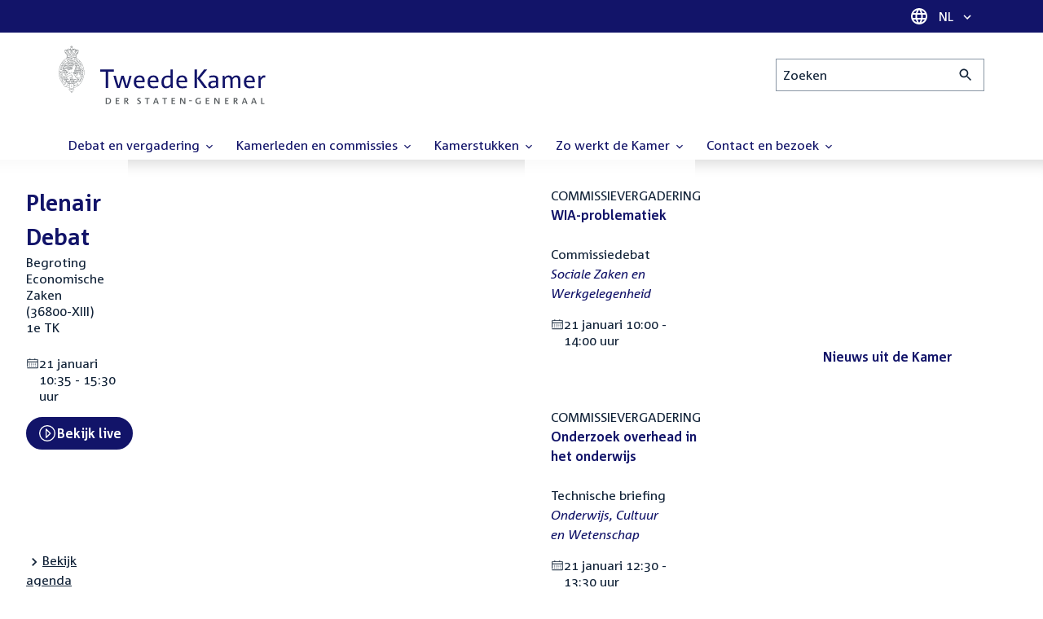

--- FILE ---
content_type: text/html; charset=UTF-8
request_url: https://www.tweedekamer.nl/?cfg=tksearch&fld_prl_kamerstuk=Wetsvoorstellen&fld_tk_categorie=Kamerstukken&fld_tk_indiener=Dassen%2C%20L.A.J.M.&qry=%2A&srt=date%3Adesc%3Adate&sta=1&fld_prl_status=Afgedaan
body_size: 25656
content:
<!DOCTYPE html>
<html lang="nl" dir="ltr">

  <head>
    <meta charset="utf-8" />
<link rel="shortlink" href="https://www.tweedekamer.nl/" />
<link rel="canonical" href="https://www.tweedekamer.nl/" />
<meta name="dcterms.title" content="Tweede Kamer der Staten-Generaal" />
<meta name="dcterms.type" content="Text" />
<meta name="dcterms.format" content="text/html" />
<meta name="dcterms.identifier" content="https://www.tweedekamer.nl/" />
<meta name="Generator" content="Drupal 10 (https://www.drupal.org)" />
<meta name="MobileOptimized" content="width" />
<meta name="HandheldFriendly" content="true" />
<meta name="viewport" content="width=device-width, initial-scale=1.0" />

    <title>Tweede Kamer der Staten-Generaal</title>

    <link rel="icon" href="/themes/contrib/tk_theme/assets/favicon/favicon.ico">
    <link rel="icon" href="/themes/contrib/tk_theme/assets/favicon/favicon.svg" type="image/svg+xml">
    <link rel="apple-touch-icon" href="/themes/contrib/tk_theme/assets/favicon/apple-touch-icon.png">
    <link rel="apple-touch-startup-image" href="/themes/contrib/tk_theme/assets/favicon/ios-startup.png" media="orientation: portrait">
    <link rel="manifest" href="/themes/contrib/tk_theme/assets/favicon/site.webmanifest">
    <meta name="theme-color" content="#121469">

    <link rel="preload" href="/themes/contrib/tk_theme/assets/fonts/corpid-regular.woff2" as="font" type="font/woff2" crossorigin="anonymous">
    <link rel="preload" href="/themes/contrib/tk_theme/assets/fonts/corpid-regular-italic.woff2" as="font" type="font/woff2" crossorigin="anonymous">
    <link rel="preload" href="/themes/contrib/tk_theme/assets/fonts/corpid-bold.woff2" as="font" type="font/woff2" crossorigin="anonymous">
    <link rel="preload" href="/themes/contrib/tk_theme/assets/fonts/corpid-bold-italic.woff2" as="font" type="font/woff2" crossorigin="anonymous">

    <link rel="stylesheet" media="all" href="/sites/default/files/css/css_1_Q-DsOBif76D8PtVSsg4IjSKpOx-93xDsamW6GymuQ.css?delta=0&amp;language=nl&amp;theme=tweedekamer&amp;include=[base64]" />
<link rel="stylesheet" media="all" href="/sites/default/files/css/css_xep-bVopfWaHk_FCjWWJKYv5cc1AYs9u5NbdiVd8S2M.css?delta=1&amp;language=nl&amp;theme=tweedekamer&amp;include=[base64]" />
<link rel="stylesheet" media="print" href="/sites/default/files/css/css_Ra0TV_DSYs5GQUbzrVzQbgIFtjfK0yLZqqvsCkC9hvQ.css?delta=2&amp;language=nl&amp;theme=tweedekamer&amp;include=[base64]" />
<link rel="stylesheet" media="all" href="/sites/default/files/css/css_8LslKRdqcdPE6jeHaYeHEGVUu8nvK6932Mf45CFQeOY.css?delta=3&amp;language=nl&amp;theme=tweedekamer&amp;include=[base64]" />
<link rel="stylesheet" media="print" href="/sites/default/files/css/css_pz5hON3ItjgWWMvKktwm9Mc2ZH7-_IGjQ4Nm-LDdrpo.css?delta=4&amp;language=nl&amp;theme=tweedekamer&amp;include=[base64]" />
<link rel="stylesheet" media="all" href="/sites/default/files/css/css_3TmhT4JHYG4pzSEAU_i_NGYMXmGNrfNMt0rO9eLh8S8.css?delta=5&amp;language=nl&amp;theme=tweedekamer&amp;include=[base64]" />
<link rel="stylesheet" media="print" href="/sites/default/files/css/css_x8KKkh5YFrqNqpDDnhGxQ0zN60fzTTqnU3XxtQnEsuU.css?delta=6&amp;language=nl&amp;theme=tweedekamer&amp;include=[base64]" />
<link rel="stylesheet" media="all" href="/sites/default/files/css/css_74Vp8GNfuquXd2zvFjXr_n21m_zJFTGuSgekwJgePlo.css?delta=7&amp;language=nl&amp;theme=tweedekamer&amp;include=[base64]" />
<link rel="stylesheet" media="print" href="/sites/default/files/css/css_3c_0Yacot6H2ICrouoJHOF_y6xomI9OhIDV827CF53o.css?delta=8&amp;language=nl&amp;theme=tweedekamer&amp;include=[base64]" />
<link rel="stylesheet" media="all" href="/sites/default/files/css/css_DJ4V9GXW61qVQhTpWQNgMj3UNCV8aLPWSBlGgse7HdE.css?delta=9&amp;language=nl&amp;theme=tweedekamer&amp;include=[base64]" />
<link rel="stylesheet" media="print" href="/sites/default/files/css/css_lSjmWQQ4Amh_kHUjODxjKZd6zfQCVPjKT2S9Nci1YBs.css?delta=10&amp;language=nl&amp;theme=tweedekamer&amp;include=[base64]" />
<link rel="stylesheet" media="all" href="/sites/default/files/css/css_d8et5lMlJqoPYP3Y7B9jqef2rkdNypyhhdPYJ7Xryz0.css?delta=11&amp;language=nl&amp;theme=tweedekamer&amp;include=[base64]" />
<link rel="stylesheet" media="print" href="/sites/default/files/css/css_e6EolmwNZBLFwXktBVPla8OsiSIxnmPRs6vP8h6qZDI.css?delta=12&amp;language=nl&amp;theme=tweedekamer&amp;include=[base64]" />
<link rel="stylesheet" media="all" href="/sites/default/files/css/css_vFLaMZmdNw9ei7Kg0G1l8fG_HV3XGg7p0NrxVCiodEM.css?delta=13&amp;language=nl&amp;theme=tweedekamer&amp;include=[base64]" />
<link rel="stylesheet" media="print" href="/sites/default/files/css/css_sGYw3Wklc2FQsfo2HeSW2U1CX4epBLeVVY7AAbC7PnI.css?delta=14&amp;language=nl&amp;theme=tweedekamer&amp;include=[base64]" />
<link rel="stylesheet" media="all" href="/sites/default/files/css/css_aidIwq-hsL1-Y5NBkedpH9C-27HmCBaHw84bUuLsjWE.css?delta=15&amp;language=nl&amp;theme=tweedekamer&amp;include=[base64]" />
<link rel="stylesheet" media="print" href="/sites/default/files/css/css_n2vEyQzHTMy0HjYCBxVaX7NB9s_UvW-B8jjSRvEJtcI.css?delta=16&amp;language=nl&amp;theme=tweedekamer&amp;include=[base64]" />
<link rel="stylesheet" media="all" href="/sites/default/files/css/css_7mScWlT_OBeGqAJlUzeEisByyYT6uHulZsQWrfjN1j4.css?delta=17&amp;language=nl&amp;theme=tweedekamer&amp;include=[base64]" />
<link rel="stylesheet" media="print" href="/sites/default/files/css/css_w4qbDoIe2A2UOqVGmdX8Z65_yif_GeQ6x-vKJNoODLY.css?delta=18&amp;language=nl&amp;theme=tweedekamer&amp;include=[base64]" />
<link rel="stylesheet" media="all" href="/sites/default/files/css/css_8P27Thq6IobaT9zhq_s1O7ECD_bpBx3DbbKNxiPgX9Y.css?delta=19&amp;language=nl&amp;theme=tweedekamer&amp;include=[base64]" />
<link rel="stylesheet" media="print" href="/sites/default/files/css/css_HRgkZNQ5rRZ5uLBAM9AoDkGvA8-NKbFw576645bf2Kc.css?delta=20&amp;language=nl&amp;theme=tweedekamer&amp;include=[base64]" />
<link rel="stylesheet" media="all" href="/sites/default/files/css/css_4aEjm3eVJ2xyTo780rU8Gt4q7MhsIMQZKqHXYCPKg2w.css?delta=21&amp;language=nl&amp;theme=tweedekamer&amp;include=[base64]" />
<link rel="stylesheet" media="print" href="/sites/default/files/css/css_bUKqlk8PM8z_hfKIkS0ScyCe-3eeNzrHRjCOnJA7Jvw.css?delta=22&amp;language=nl&amp;theme=tweedekamer&amp;include=[base64]" />
<link rel="stylesheet" media="all" href="/sites/default/files/css/css_42CdK22AQcGhqre7hjE8MJ6iPcxjQcBOE6efKFY4tUc.css?delta=23&amp;language=nl&amp;theme=tweedekamer&amp;include=[base64]" />
<link rel="stylesheet" media="print" href="/sites/default/files/css/css_75HIEiMvKaSwcEs11ycp2tj_zAoLUo3LjutcjSD6OS8.css?delta=24&amp;language=nl&amp;theme=tweedekamer&amp;include=[base64]" />
<link rel="stylesheet" media="all" href="/sites/default/files/css/css_eO2UpjyIF8u-OBkggMaVTJW1MQqLYOEsFcWHdNkL-t4.css?delta=25&amp;language=nl&amp;theme=tweedekamer&amp;include=[base64]" />
<link rel="stylesheet" media="print" href="/sites/default/files/css/css_jxVr2HOdFLSPU9LeeP1DaAtaSxO1bXQiRWWB0TMPvVk.css?delta=26&amp;language=nl&amp;theme=tweedekamer&amp;include=[base64]" />
<link rel="stylesheet" media="all" href="/sites/default/files/css/css_PNBdYk0sWtowizZUE2Hya3rReIj4Vru2f4RuGLgo5Ac.css?delta=27&amp;language=nl&amp;theme=tweedekamer&amp;include=[base64]" />
<link rel="stylesheet" media="print" href="/sites/default/files/css/css_jIWVS2VTITyucltEZyMPqnAhdEkbRbddcqpTQBNB3X0.css?delta=28&amp;language=nl&amp;theme=tweedekamer&amp;include=[base64]" />

    
  </head>

  <body>
    <script type="text/javascript">
// <![CDATA[
(function(window, document, dataLayerName, id) {
window[dataLayerName]=window[dataLayerName]||[],window[dataLayerName].push({start:(new Date).getTime(),event:"stg.start"});var scripts=document.getElementsByTagName('script')[0],tags=document.createElement('script');
function stgCreateCookie(a,b,c){var d="";if(c){var e=new Date;e.setTime(e.getTime()+24*c*60*60*1e3),d="; expires="+e.toUTCString();f=""}document.cookie=a+"="+b+d+f+"; path=/"}
var isStgDebug=(window.location.href.match("stg_debug")||document.cookie.match("stg_debug"))&&!window.location.href.match("stg_disable_debug");stgCreateCookie("stg_debug",isStgDebug?1:"",isStgDebug?14:-1);
var qP=[];dataLayerName!=="dataLayer"&&qP.push("data_layer_name="+dataLayerName);isStgDebug&&qP.push("stg_debug");var qPString=qP.length>0?("?"+qP.join("&")):"";
tags.async=!0,tags.src="https://pwk.tweedekamer.nl/"+id+".js"+qPString,scripts.parentNode.insertBefore(tags,scripts);
!function(a,n,i){a[n]=a[n]||{};for(var c=0;c<i.length;c++)!function(i){a[n][i]=a[n][i]||{},a[n][i].api=a[n][i].api||function(){var a=[].slice.call(arguments,0);"string"==typeof a[0]&&window[dataLayerName].push({event:n+"."+i+":"+a[0],parameters:[].slice.call(arguments,1)})}}(i[c])}(window,"ppms",["tm","cm"])
})(window, document, 'dataLayer', 'da22e994-0181-45d4-befe-4ac9716956b5');
// ]]>
</script><noscript><iframe src="https://pwk.tweedekamer.nl/da22e994-0181-45d4-befe-4ac9716956b5/noscript.html" title="Piwik PRO embed snippet" height="0" width="0" style="display:none;visibility:hidden" aria-hidden="true"></iframe></noscript>

        
  



  

  <nav aria-label="Skiplinks" class="m-skip-links">
    <ul class="m-skip-links__list">
              <li class="m-skip-links__item">
          
          





<a class="m-skip-links__link m-button" href="#main">
  
      <span class="m-button__label">Direct naar inhoud</span>
  </a>
</li>
              <li class="m-skip-links__item">
          
          





<a class="m-skip-links__link m-button" href="#main-menu">
  
      <span class="m-button__label">Direct naar hoofdnavigatie</span>
  </a>
</li>
              <li class="m-skip-links__item">
          
          





<a class="m-skip-links__link m-button" href="#search">
  
      <span class="m-button__label">Direct naar het zoekveld</span>
  </a>
</li>
              <li class="m-skip-links__item">
          
          





<a class="m-skip-links__link m-button" href="#footer-menu">
  
      <span class="m-button__label">Direct naar het servicemenu</span>
  </a>
</li>
          </ul>
  </nav>

      <div class="t-wrapper dialog-off-canvas-main-canvas" data-off-canvas-main-canvas>
    
  <header class="o-header">
    <div class="u-bg-primary u-hidden md:u-block">
      <div class="t-container">
        




<div class="m-language-dropdown">
  <span class="m-icon" aria-hidden="true">
  <svg width="24" height="24" viewBox="0 0 24 24" fill="none" xmlns="http://www.w3.org/2000/svg"><path d="M11.99 2C6.47 2 2 6.48 2 12C2 17.52 6.47 22 11.99 22C17.52 22 22 17.52 22 12C22 6.48 17.52 2 11.99 2ZM18.92 8H15.97C15.65 6.75 15.19 5.55 14.59 4.44C16.43 5.07 17.96 6.35 18.92 8ZM12 4.04C12.83 5.24 13.48 6.57 13.91 8H10.09C10.52 6.57 11.17 5.24 12 4.04ZM4.26 14C4.1 13.36 4 12.69 4 12C4 11.31 4.1 10.64 4.26 10H7.64C7.56 10.66 7.5 11.32 7.5 12C7.5 12.68 7.56 13.34 7.64 14H4.26ZM5.08 16H8.03C8.35 17.25 8.81 18.45 9.41 19.56C7.57 18.93 6.04 17.66 5.08 16ZM8.03 8H5.08C6.04 6.34 7.57 5.07 9.41 4.44C8.81 5.55 8.35 6.75 8.03 8ZM12 19.96C11.17 18.76 10.52 17.43 10.09 16H13.91C13.48 17.43 12.83 18.76 12 19.96ZM14.34 14H9.66C9.57 13.34 9.5 12.68 9.5 12C9.5 11.32 9.57 10.65 9.66 10H14.34C14.43 10.65 14.5 11.32 14.5 12C14.5 12.68 14.43 13.34 14.34 14ZM14.59 19.56C15.19 18.45 15.65 17.25 15.97 16H18.92C17.96 17.65 16.43 18.93 14.59 19.56ZM16.36 14C16.44 13.34 16.5 12.68 16.5 12C16.5 11.32 16.44 10.66 16.36 10H19.74C19.9 10.64 20 11.31 20 12C20 12.69 19.9 13.36 19.74 14H16.36Z" fill="white"/></svg>
</span>





<div class="m-dropdown js-dropdown m-dropdown--is-primary"><button class="m-language-dropdown__handler u-outline-white m-dropdown__handler" aria-expanded="false">
    <span class="m-dropdown__label"><span class="h-visually-hidden">Taal selectie</span>NL</span>




<span class="m-dropdown__arrow m-icon" aria-hidden="true">
  <svg xmlns="http://www.w3.org/2000/svg" height="24" width="24" viewBox="0 0 24 24"><path d="M16.59 8.59L12 13.17 7.41 8.59 6 10l6 6 6-6z"/></svg></span>
</button>

  
  <div class="m-dropdown__menu m-dropdown__menu--align-right m-dropdown__menu--rounded m-dropdown__menu--border">
    
          
      <ul class="m-dropdown__list">
                              
            <li class="m-dropdown__item">
                    <div class="m-dropdown__content m-language-dropdown__content">
        <a href=https://www.houseofrepresentatives.nl class="h-link-inverse m-language-dropdown__content-link">
          
          Go to English site<span class="m-icon" aria-hidden="true">
  <svg xmlns="http://www.w3.org/2000/svg" height="24" width="24" viewBox="0 0 24 24"><path d="M10 6L8.59 7.41 13.17 12l-4.58 4.59L10 18l6-6z"/></svg></span></a>
      </div>
                </li>
                  
              </ul>
      </div>
</div>
</div>
      </div>
    </div>

    <div class="t-container t-layout t-layout--inset-small o-header__content">
                  
      
  




<a class="o-header__logo m-logo" href="/" aria-label="Tweede Kamer der Staten-Generaal, to homepage">
  <img src="/themes/custom/tweedekamer/logo.svg" alt="Logo Tweede Kamer der Staten-Generaal" class="m-logo__image" width="254" height="72">
</a>


      

      


  




<div class="o-header__search m-search-bar" id="search">
  
  <form novalidate data-drupal-selector="tk-external-data-autonomy-search-form" class="m-search-bar__form" action="/zoeken">
    <label for="edit-qry" class="h-visually-hidden">Zoeken</label>

    
    <input data-drupal-selector="edit-qry" id="edit-qry" type="search" name="qry" placeholder="Zoeken" class="m-search-bar__input">

    <button class="form-actions m-search-bar__button" aria-label="Zoekactie indienen">
      




<span class="m-search-bar__icon m-icon" aria-hidden="true">
  <svg xmlns="http://www.w3.org/2000/svg" height="24" viewBox="0 0 24 24" width="24" focusable="false"><path d="M15.5 14h-.79l-.28-.27C15.41 12.59 16 11.11 16 9.5 16 5.91 13.09 3 9.5 3S3 5.91 3 9.5 5.91 16 9.5 16c1.61 0 3.09-.59 4.23-1.57l.27.28v.79l5 4.99L20.49 19l-4.99-5zm-6 0C7.01 14 5 11.99 5 9.5S7.01 5 9.5 5 14 7.01 14 9.5 11.99 14 9.5 14z"/></svg></span>
    </button>

    
  




<form novalidate data-drupal-selector="tk-external-data-autonomy-search-form" action="/zoeken" method="get" id="tk-external-data-autonomy-search-form" accept-charset="UTF-8" class="m-form js-form">
        
  




  <input autocomplete="off" data-drupal-selector="form-y-itv-ezdwecqgy9hilzyyk8hhrvvnmrwywj8ucyysm" type="hidden" name="form_build_id" value="form-y_ITv-ezDWECqgy9HIlZYYK8hhrvVnmRwywJ8UcYysM" class="m-form-item__input">
  




  <input data-drupal-selector="edit-tk-external-data-autonomy-search-form" type="hidden" name="form_id" value="tk_external_data_autonomy_search_form" class="m-form-item__input">
    </form>

  </form>
</div>

    </div>

    
    
  
  

  





<nav class="o-header__main-menu m-menu-main js-menu-main" id="main-menu" aria-label="Hoofdnavigatie">

  <div class="u-flex">
        






<button class="m-menu-main__toggler js-menu-main__toggler u-outline-white u-outline-offset-invert-tiny m-hamburger js-hamburger" aria-expanded="false">
  <span class="m-hamburger__icon" aria-hidden="true">
    <span class="m-hamburger__line">-</span>
    <span class="m-hamburger__line">-</span>
    <span class="m-hamburger__line">-</span>
  </span>

      <span class="m-hamburger__label">Menu</span>
  </button>

    




<div class="md:u-hidden m-language-dropdown">
  <span class="m-icon" aria-hidden="true">
  <svg width="24" height="24" viewBox="0 0 24 24" fill="none" xmlns="http://www.w3.org/2000/svg"><path d="M11.99 2C6.47 2 2 6.48 2 12C2 17.52 6.47 22 11.99 22C17.52 22 22 17.52 22 12C22 6.48 17.52 2 11.99 2ZM18.92 8H15.97C15.65 6.75 15.19 5.55 14.59 4.44C16.43 5.07 17.96 6.35 18.92 8ZM12 4.04C12.83 5.24 13.48 6.57 13.91 8H10.09C10.52 6.57 11.17 5.24 12 4.04ZM4.26 14C4.1 13.36 4 12.69 4 12C4 11.31 4.1 10.64 4.26 10H7.64C7.56 10.66 7.5 11.32 7.5 12C7.5 12.68 7.56 13.34 7.64 14H4.26ZM5.08 16H8.03C8.35 17.25 8.81 18.45 9.41 19.56C7.57 18.93 6.04 17.66 5.08 16ZM8.03 8H5.08C6.04 6.34 7.57 5.07 9.41 4.44C8.81 5.55 8.35 6.75 8.03 8ZM12 19.96C11.17 18.76 10.52 17.43 10.09 16H13.91C13.48 17.43 12.83 18.76 12 19.96ZM14.34 14H9.66C9.57 13.34 9.5 12.68 9.5 12C9.5 11.32 9.57 10.65 9.66 10H14.34C14.43 10.65 14.5 11.32 14.5 12C14.5 12.68 14.43 13.34 14.34 14ZM14.59 19.56C15.19 18.45 15.65 17.25 15.97 16H18.92C17.96 17.65 16.43 18.93 14.59 19.56ZM16.36 14C16.44 13.34 16.5 12.68 16.5 12C16.5 11.32 16.44 10.66 16.36 10H19.74C19.9 10.64 20 11.31 20 12C20 12.69 19.9 13.36 19.74 14H16.36Z" fill="white"/></svg>
</span>





<div class="m-dropdown js-dropdown m-dropdown--is-primary"><button class="m-language-dropdown__handler u-outline-white m-dropdown__handler" aria-expanded="false">
    <span class="m-dropdown__label"><span class="h-visually-hidden">Taal selectie</span>NL</span>




<span class="m-dropdown__arrow m-icon" aria-hidden="true">
  <svg xmlns="http://www.w3.org/2000/svg" height="24" width="24" viewBox="0 0 24 24"><path d="M16.59 8.59L12 13.17 7.41 8.59 6 10l6 6 6-6z"/></svg></span>
</button>

  
  <div class="m-dropdown__menu m-dropdown__menu--align-right m-dropdown__menu--rounded m-dropdown__menu--border">
    
          
      <ul class="m-dropdown__list">
                              
            <li class="m-dropdown__item">
                    <div class="m-dropdown__content m-language-dropdown__content">
        <a href=https://www.houseofrepresentatives.nl class="h-link-inverse m-language-dropdown__content-link">
          
          Go to English site<span class="m-icon" aria-hidden="true">
  <svg xmlns="http://www.w3.org/2000/svg" height="24" width="24" viewBox="0 0 24 24"><path d="M10 6L8.59 7.41 13.17 12l-4.58 4.59L10 18l6-6z"/></svg></span></a>
      </div>
                </li>
                  
              </ul>
      </div>
</div>
</div>
  </div>

  <div class="m-menu-main__wrapper">

    
                  
        <ul class="m-menu-main__list m-menu-main__list--level-0">
                      
            <li class="m-menu-main__item">
                            
              
              
                              
                                                                
                              <a href="/debat_en_vergadering"  aria-expanded="false" role="button" class="m-menu-main__link">
              Debat en vergadering                                    




<span class="m-menu-main__icon m-icon m-icon--size-small" aria-hidden="true">
  <svg xmlns="http://www.w3.org/2000/svg" height="24" width="24" viewBox="0 0 24 24"><path d="M16.59 8.59L12 13.17 7.41 8.59 6 10l6 6 6-6z"/></svg></span>
                
              </a>

                                            
        <ul class="m-menu-main__list m-menu-main__list--level-1">
                      
            <li class="m-menu-main__item">
                            
              
              
              
                              <a href="/debat_en_vergadering/livedebatten"  class="m-menu-main__link">
              Livestreams
              </a>

                          </li>
                      
            <li class="m-menu-main__item">
                            
              
              
              
                              <a href="/debat-en-vergadering/reglement-van-orde"  class="m-menu-main__link">
              Reglement van Orde
              </a>

                          </li>
                      
            <li class="m-menu-main__item">
                            
              
              
              
                              <a href="/debat_en_vergadering"  title="" class="m-menu-main__link">
              Live debatten
              </a>

                          </li>
                      
            <li class="m-menu-main__item">
                            
              
              
              
                              <a href="/debat_en_vergadering/plenaire_vergaderingen"  title="Plenaire vergaderingen" class="m-menu-main__link">
              Plenaire vergaderingen
              </a>

                          </li>
                      
            <li class="m-menu-main__item">
                            
              
              
              
                              <a href="/debat_en_vergadering/commissievergaderingen"  title="Commissievergaderingen" class="m-menu-main__link">
              Commissievergaderingen
              </a>

                          </li>
                      
            <li class="m-menu-main__item">
                            
              
              
              
                              <a href="/debat_en_vergadering/debat-direct"  class="m-menu-main__link">
              Debat Direct
              </a>

                          </li>
                      
            <li class="m-menu-main__item">
                            
              
              
              
                              <a href="/debat_en_vergadering/recessen"  class="m-menu-main__link">
              Recessen
              </a>

                          </li>
                      
            <li class="m-menu-main__item">
                            
              
              
              
                              <a href="/debat_en_vergadering/uitgelicht"  class="m-menu-main__link">
              Uitgelicht
              </a>

                          </li>
                      
            <li class="m-menu-main__item">
                            
              
              
              
                              <a href="/kamerstukken/plenaire_verslagen/kamer_in_het_kort"  title="" class="m-menu-main__link">
              Debatten in het kort
              </a>

                          </li>
                  </ul>
          
                          </li>
                      
            <li class="m-menu-main__item">
                            
              
              
                              
                                                                
                              <a href="/kamerleden_en_commissies/alle_kamerleden?status=1"  aria-expanded="false" role="button" class="m-menu-main__link">
              Kamerleden en commissies                                    




<span class="m-menu-main__icon m-icon m-icon--size-small" aria-hidden="true">
  <svg xmlns="http://www.w3.org/2000/svg" height="24" width="24" viewBox="0 0 24 24"><path d="M16.59 8.59L12 13.17 7.41 8.59 6 10l6 6 6-6z"/></svg></span>
                
              </a>

                                            
        <ul class="m-menu-main__list m-menu-main__list--level-1">
                      
            <li class="m-menu-main__item">
                            
              
              
              
                              <a href="/kamerleden-en-commissies/voorzitter"  class="m-menu-main__link">
              Voorzitter
              </a>

                          </li>
                      
            <li class="m-menu-main__item">
                            
              
              
              
                              <a href="/kamerleden_en_commissies/presidium"  class="m-menu-main__link">
              Presidium
              </a>

                          </li>
                      
            <li class="m-menu-main__item">
                            
              
              
              
                              <a href="/kamerleden_en_commissies/alle_kamerleden"  class="m-menu-main__link">
              Alle Kamerleden
              </a>

                          </li>
                      
            <li class="m-menu-main__item">
                            
              
              
              
                              <a href="/kamerleden_en_commissies/alle_fractievoorzitters"  title="Alle fractievoorzitters" class="m-menu-main__link">
              Alle fractievoorzitters
              </a>

                          </li>
                      
            <li class="m-menu-main__item">
                            
              
              
              
                              <a href="/kamerleden_en_commissies/fracties"  title="Fracties" class="m-menu-main__link">
              Fracties
              </a>

                          </li>
                      
            <li class="m-menu-main__item">
                            
              
              
              
                              <a href="/kamerleden-en-commissies/beleid-van-fracties-op-het-gebied-van-werkveiligheid"  class="m-menu-main__link">
              Beleid van fracties op het gebied van werkveiligheid
              </a>

                          </li>
                      
            <li class="m-menu-main__item">
                            
              
              
              
                              <a href="/kamerleden_en_commissies/commissies"  class="m-menu-main__link">
              Commissies
              </a>

                          </li>
                      
            <li class="m-menu-main__item">
                            
              
              
              
                              <a href="/kamerleden-en-commissies/kennis-en-onderzoek-de-kamer"  class="m-menu-main__link">
              Kennis en onderzoek
              </a>

                          </li>
                      
            <li class="m-menu-main__item">
                            
              
              
              
                              <a href="/kamerleden-en-commissies/integriteit-kamerleden"  class="m-menu-main__link">
              Integriteit Kamerleden
              </a>

                          </li>
                  </ul>
          
                          </li>
                      
            <li class="m-menu-main__item">
                            
              
              
                              
                                                                
                              <a href="/kamerstukken"  title="Kamerstukken" aria-expanded="false" role="button" class="m-menu-main__link">
              Kamerstukken                                    




<span class="m-menu-main__icon m-icon m-icon--size-small" aria-hidden="true">
  <svg xmlns="http://www.w3.org/2000/svg" height="24" width="24" viewBox="0 0 24 24"><path d="M16.59 8.59L12 13.17 7.41 8.59 6 10l6 6 6-6z"/></svg></span>
                
              </a>

                                            
        <ul class="m-menu-main__list m-menu-main__list--level-1">
                      
            <li class="m-menu-main__item">
                            
              
              
              
                              <a href="/kamerstukken/schriftelijke-kamervragen-die-niet-op-tijd-beantwoord-zijn"  class="m-menu-main__link">
              Niet op tijd beantwoorde Kamervragen
              </a>

                          </li>
                      
            <li class="m-menu-main__item">
                            
              
              
              
                              <a href="/kamerstukken"  title="" class="m-menu-main__link">
              Recente Kamerstukken
              </a>

                          </li>
                      
            <li class="m-menu-main__item">
                            
              
              
              
                              <a href="/kamerstukken/amendementen"  title="Amendementen" class="m-menu-main__link">
              Amendementen
              </a>

                          </li>
                      
            <li class="m-menu-main__item">
                            
              
              
              
                              <a href="/kamerstukken/besluitenlijsten"  title="Besluitenlijsten" class="m-menu-main__link">
              Besluitenlijsten
              </a>

                          </li>
                      
            <li class="m-menu-main__item">
                            
              
              
              
                              <a href="/kamerstukken/brieven_regering"  title="Brieven regering" class="m-menu-main__link">
              Brieven regering
              </a>

                          </li>
                      
            <li class="m-menu-main__item">
                            
              
              
              
                              <a href="/kamerstukken/burgerinitiatieven"  class="m-menu-main__link">
              Burgerinitiatieven
              </a>

                          </li>
                      
            <li class="m-menu-main__item">
                            
              
              
              
                              <a href="/kamerstukken/commissieverslagen"  title="Commissieverslagen" class="m-menu-main__link">
              Commissieverslagen
              </a>

                          </li>
                      
            <li class="m-menu-main__item">
                            
              
              
              
                              <a href="/kamerstukken/kamervragen"  title="Kamervragen" class="m-menu-main__link">
              Kamervragen
              </a>

                          </li>
                      
            <li class="m-menu-main__item">
                            
              
              
              
                              <a href="/kamerstukken/moties"  title="Moties" class="m-menu-main__link">
              Moties
              </a>

                          </li>
                      
            <li class="m-menu-main__item">
                            
              
              
              
                              <a href="/kamerstukken/plenaire_verslagen"  title="Plenaire verslagen" class="m-menu-main__link">
              Plenaire verslagen
              </a>

                          </li>
                      
            <li class="m-menu-main__item">
                            
              
              
              
                              <a href="/kamerstukken/stemmingsuitslagen"  title="Stemmingsuitslagen" class="m-menu-main__link">
              Stemmingsuitslagen
              </a>

                          </li>
                      
            <li class="m-menu-main__item">
                            
              
              
              
                              <a href="/kamerstukken/toezeggingen"  class="m-menu-main__link">
              Toezeggingen
              </a>

                          </li>
                      
            <li class="m-menu-main__item">
                            
              
              
              
                              <a href="/kamerstukken/wetsvoorstellen"  title="Wetsvoorstellen" class="m-menu-main__link">
              Wetsvoorstellen
              </a>

                          </li>
                      
            <li class="m-menu-main__item">
                            
              
              
              
                              <a href="/kamerstukken/kamerstukken_1814_heden"  title="" class="m-menu-main__link">
              Kamerstukken 1814 - heden
              </a>

                          </li>
                  </ul>
          
                          </li>
                      
            <li class="m-menu-main__item">
                            
              
              
                              
                                                                
                              <a href="/zo-werkt-de-kamer"  aria-expanded="false" role="button" class="m-menu-main__link">
              Zo werkt de Kamer                                    




<span class="m-menu-main__icon m-icon m-icon--size-small" aria-hidden="true">
  <svg xmlns="http://www.w3.org/2000/svg" height="24" width="24" viewBox="0 0 24 24"><path d="M16.59 8.59L12 13.17 7.41 8.59 6 10l6 6 6-6z"/></svg></span>
                
              </a>

                                            
        <ul class="m-menu-main__list m-menu-main__list--level-1">
                      
            <li class="m-menu-main__item">
                            
              
              
              
                              <a href="/zo-werkt-de-kamer/verkiezingen-en-formatie-2025"  class="m-menu-main__link">
              Verkiezingen en formatie 2025
              </a>

                          </li>
                      
            <li class="m-menu-main__item">
                            
              
              
              
                              <a href="/zo-werkt-de-kamer/de-tweede-kamer-cijfers"  class="m-menu-main__link">
              De Tweede Kamer in cijfers
              </a>

                          </li>
                      
            <li class="m-menu-main__item">
                            
              
              
              
                              <a href="/zo-werkt-de-kamer/de-tweede-kamer-introductie"  class="m-menu-main__link">
              De Tweede Kamer: introductie
              </a>

                          </li>
                      
            <li class="m-menu-main__item">
                            
              
              
              
                              <a href="/zo-werkt-de-kamer/hoe-werkt-een-debat"  class="m-menu-main__link">
              Hoe werkt een debat in de Tweede Kamer?
              </a>

                          </li>
                      
            <li class="m-menu-main__item">
                            
              
              
              
                              <a href="/zo-werkt-de-kamer/geschiedenis-van-de-tweede-kamer"  class="m-menu-main__link">
              Geschiedenis van de Tweede Kamer
              </a>

                          </li>
                      
            <li class="m-menu-main__item">
                            
              
              
              
                              <a href="/zo-werkt-de-kamer/hoe-kun-je-invloed-uitoefenen"  class="m-menu-main__link">
              Hoe kun je als burger de Tweede Kamer beïnvloeden?
              </a>

                          </li>
                      
            <li class="m-menu-main__item">
                            
              
              
              
                              <a href="/zo-werkt-de-kamer/hoe-komt-een-wet-tot-stand"  class="m-menu-main__link">
              Hoe komt een wet tot stand?
              </a>

                          </li>
                      
            <li class="m-menu-main__item">
                            
              
              
              
                              <a href="/zo-werkt-de-kamer/prinsjesdag-en-rijksbegroting"  class="m-menu-main__link">
              Prinsjesdag en rijksbegroting: de Tweede Kamer controleert
              </a>

                          </li>
                      
            <li class="m-menu-main__item">
                            
              
              
              
                              <a href="/zo-werkt-de-kamer/verkiezingen-en-kabinetsformatie"  class="m-menu-main__link">
              Wat gebeurt er tijdens de verkiezingen en kabinetsformatie?
              </a>

                          </li>
                  </ul>
          
                          </li>
                      
            <li class="m-menu-main__item">
                            
              
              
                              
                                                                
                              <a href="/contact_en_bezoek/contact"  aria-expanded="false" role="button" class="m-menu-main__link">
              Contact en bezoek                                    




<span class="m-menu-main__icon m-icon m-icon--size-small" aria-hidden="true">
  <svg xmlns="http://www.w3.org/2000/svg" height="24" width="24" viewBox="0 0 24 24"><path d="M16.59 8.59L12 13.17 7.41 8.59 6 10l6 6 6-6z"/></svg></span>
                
              </a>

                                            
        <ul class="m-menu-main__list m-menu-main__list--level-1">
                      
            <li class="m-menu-main__item">
                            
              
              
              
                              <a href="/contact_en_bezoek/contact"  class="m-menu-main__link">
              Contact en adres
              </a>

                          </li>
                      
            <li class="m-menu-main__item">
                            
              
              
              
                              <a href="/contact-en-bezoek/persinformatie"  class="m-menu-main__link">
              Persinformatie
              </a>

                          </li>
                      
            <li class="m-menu-main__item">
                            
              
              
              
                              <a href="/contact-en-bezoek/wet-open-overheid-woo"  class="m-menu-main__link">
              Wet open overheid (Woo)
              </a>

                          </li>
                      
            <li class="m-menu-main__item">
                            
              
              
              
                              <a href="/contact_en_bezoek/lobbyisten"  class="m-menu-main__link">
              Lobbyisten
              </a>

                          </li>
                      
            <li class="m-menu-main__item">
                            
              
              
              
                              <a href="/contact-en-bezoek/in-de-tweede-kamer"  class="m-menu-main__link">
              In de Tweede Kamer
              </a>

                          </li>
                      
            <li class="m-menu-main__item">
                            
              
              
              
                              <a href="/contact-en-bezoek/bezoek"  class="m-menu-main__link">
              Bezoek de Tweede Kamer
              </a>

                          </li>
                      
            <li class="m-menu-main__item">
                            
              
              
              
                              <a href="/contact-en-bezoek/volg-de-tweede-kamer-online"  class="m-menu-main__link">
              Volg de Tweede Kamer online
              </a>

                          </li>
                      
            <li class="m-menu-main__item">
                            
              
              
              
                              <a href="/tweede-kamer-en-jongeren"  class="m-menu-main__link">
              Tweede Kamer en jongeren
              </a>

                          </li>
                      
            <li class="m-menu-main__item">
                            
              
              
              
                              <a href="/zo_werkt_de_kamer/veel_gestelde_vragen"  class="m-menu-main__link">
              Veelgestelde vragen
              </a>

                          </li>
                      
            <li class="m-menu-main__item">
                            
              
              
              
                              <a href="/contact_en_bezoek/contact/ontdek-de-kamer"  class="m-menu-main__link">
              Ontdek de Kamer
              </a>

                          </li>
                  </ul>
          
                          </li>
                  </ul>
          

  </div>

  <div class="m-menu-main__overlay"></div>
</nav>



  </header>

  <main class="o-main" id="main">
    
  
  
<article data-history-node-id="1">
  

  <h1 class="h-visually-hidden">Homepage</h1>

    





<section class="u-bg-white o-hero o-hero--has-hero-block o-hero--has-shadow">
  <div class="o-hero__inner">
    
    
          <div class="o-hero__main">
              <div class="o-hero__container">
        
  
<div class="t-grid t-grid--gutter-tiny">
          
    <div class="t-grid__col t-grid__col--full t-grid__col--half-at-small t-grid__col--fourth-at-large">
                        








<div class="contextual-region m-hero-block m-hero-block--is-highlight m-hero-block--is-first m-hero-block--is-clickable js-clickable">
      <div class="m-hero-block__content">
      <div class="m-hero-block__header">
                  <div aria-hidden="true" class="m-hero-block__subtitle m-hero-block__subtitle--is-large">
        Plenair debat
      </div>
    
    
    <h2 class="m-hero-block__title m-hero-block__title--is-small">
              <a class="js-clickable__target" href="/debat_en_vergadering/plenaire_vergaderingen/details/activiteit?id=2025A06465" aria-describedby="">
                    <span class="h-visually-hidden">Plenair debat - </span>
              Begroting Economische Zaken (36800-XIII) 1e TK
              </a>
          </h2>
    <div data-contextual-id="tk_api_debug:hash=4Plu9LGUPPXtQXLyPQa-VaLUsefIEOHFfnbXyHwLfR4:langcode=nl" data-contextual-token="3ndn7M3umL1HFve6M4yXPYjMqe0isj4R-bEZChpsdyk" data-drupal-ajax-container=""></div>
        </div>

                      <div class="m-article__body">
                    <div class="m-hero-block__date">
        




<span class="m-hero-block__date-icon m-icon m-icon--size-small" aria-hidden="true">
  <svg xmlns="http://www.w3.org/2000/svg" width="24" height="24" viewBox="0 0 24 24"><path d="M21.38 4.72H17V3.4a.62.62 0 1 0-1.24 0v1.32H7.88v-1.3a.62.62 0 0 0-1.24 0v1.3h-4a.62.62 0 0 0-.64.62v4a.49.49 0 0 0 0 .12v8.64a.62.62 0 0 0 1.24 0v-8h17.51V20H2.62a.62.62 0 1 0 0 1.23h18.75a.61.61 0 0 0 .62-.61V9.54a.41.41 0 0 0 0-.11V5.34a.62.62 0 0 0-.61-.62Zm-.62 4.09H3.25V6h17.51Z"/><path d="M6.65 16.42a.69.69 0 0 1 0 1.38.69.69 0 0 1 0-1.38Zm0-2.42a.68.68 0 0 1 .69.68.69.69 0 1 1-1.38 0 .68.68 0 0 1 .69-.68Zm0-2.47a.69.69 0 1 1-.69.69.69.69 0 0 1 .69-.69Zm3.42 4.89a.69.69 0 1 1-.69.69.69.69 0 0 1 .69-.69Zm0-2.42a.67.67 0 0 1 .68.68.68.68 0 0 1-.68.69.69.69 0 0 1-.69-.69.68.68 0 0 1 .69-.68Zm0-2.47a.69.69 0 0 1 0 1.38.69.69 0 0 1 0-1.38Zm3.42 4.89a.69.69 0 1 1-.69.69.69.69 0 0 1 .69-.69ZM13.48 14a.68.68 0 0 1 .69.68.69.69 0 0 1-.69.69.68.68 0 0 1-.68-.69.67.67 0 0 1 .68-.68Zm0-2.47a.69.69 0 1 1 0 1.38.69.69 0 0 1 0-1.38Zm3.43 4.89a.69.69 0 1 1-.69.69.69.69 0 0 1 .69-.69ZM16.9 14a.68.68 0 0 1 .69.68.69.69 0 1 1-1.38 0 .68.68 0 0 1 .69-.68Zm0-2.47a.69.69 0 1 1-.69.69.69.69 0 0 1 .69-.69Z"/></svg>
</span>

        21 januari 10:35 - 15:30 uur
      </div>
    
          





<button class="u-mt-4 print:u-hidden m-button" aria-label="Bekijk livestream: Plenair debat (wetgeving) Begroting Economische Zaken (36800-XIII) 1e TK" data-modal-toggle="#hero-block-plenary-debate-modal-2025a06465">
  




<span class="m-button__icon m-icon" aria-hidden="true">
  <svg xmlns="http://www.w3.org/2000/svg" width="24" height="24" viewBox="0 0 24 24"><path d="M20.66 12A8.66 8.66 0 1 0 12 20.66 8.66 8.66 0 0 0 20.66 12ZM22 12A10 10 0 1 1 12 2a10 10 0 0 1 10 10ZM10 7a.67.67 0 0 1 1.14-.47l5.08 5.07a.68.68 0 0 1 0 1l-5.08 5.07a.66.66 0 0 1-1.14-.52Zm2.47 2.76-1.11-1.13v6.9l3.45-3.45Z"/></svg></span>

      <span class="m-button__label">Bekijk live</span>
  </button>
              </div>
      
              <div class="m-hero-block__footer">
                                    <span class="m-hero-block__read-more">
                <span class="m-hero-block__arrow m-icon" aria-hidden="true"><svg xmlns="http://www.w3.org/2000/svg" height="24" width="24" viewBox="0 0 24 24"><path d="M10 6L8.59 7.41 13.17 12l-4.58 4.59L10 18l6-6z"/></svg></span>Bekijk agenda              </span>
                              </div>
          </div>

          <figure class="m-hero-block__visual">
                  
        
  <img loading="lazy" class="m-hero-block__image" srcset="/sites/default/files/styles/hero_small/public/2024-11/20240918%20APB%20dag%201%20.JPG?itok=nzdxW_x_ 640w, /sites/default/files/styles/hero_medium/public/2024-11/20240918%20APB%20dag%201%20.JPG?itok=lz44-2JJ 960w, /sites/default/files/styles/hero_large/public/2024-11/20240918%20APB%20dag%201%20.JPG?itok=twbdQvZN 1440w, /sites/default/files/styles/hero_huge/public/2024-11/20240918%20APB%20dag%201%20.JPG?itok=tE-cbv5g 1920w" sizes="100vw" src="/sites/default/files/styles/hero_small/public/2024-11/20240918%20APB%20dag%201%20.JPG?itok=nzdxW_x_" width="640" height="213" alt="Overzicht van de plenaire zaal met Kamerleden in de zetels en kabinetsleden in vak K."/>



            </figure>
      </div>

  






<div class="m-modal js-modal" id="hero-block-plenary-debate-modal-2025a06465" role="dialog" tabindex="-1" aria-modal="true" aria-labelledby="hero-block-plenary-debate-modal-2025a06465-title">
  
  <div class="m-modal__dialog" role="document">
    
    <div class="m-modal__header">
      <h2 class="m-modal__title" id="hero-block-plenary-debate-modal-2025a06465-title">Livestream: Plenair debat (wetgeving) Begroting Economische Zaken (36800-XIII) 1e TK</h2>

      
      





<button class="m-modal__close m-button m-button--size-large m-button--style-transparent m-button--only-icon" data-modal-dismiss aria-label="Modal sluiten">
  




<span class="m-button__icon m-icon" aria-hidden="true">
  <svg xmlns="http://www.w3.org/2000/svg" viewBox="0 0 24 24" width="24" height="24">
  <path d="M19 7.11710678 16.8828932 5 12 9.88289322 7.11710678 5 5 7.11710678 9.88289322 12 5 16.8828932 7.11710678 19 12 14.11710678 16.8828932 19 19 16.8828932 14.11710678 12z"/>
</svg></span>

  </button>
    </div>

          <div class="m-modal__content">
        
        
  

  <div class="h-ratio h-ratio--16-by-9">
    
    
    <iframe title="Video: Plenaire zaal"  src="https://debatdirect.tweedekamer.nl/zaal-embedded/plenaire-zaal/?hd=1" frameborder="0" allowfullscreen="" class="h-ratio__item"></iframe>
  </div>

  <div class="u-bg-light u-p-3">
    <a href="https://debatdirect.tweedekamer.nl/zaal-embedded/plenaire-zaal/?hd=1" target="_blank" rel="noopener" class="h-link-inverse">Open in nieuw venster<span class="u-ml-1 m-icon m-icon--size-small" aria-hidden="true">
  <svg xmlns="http://www.w3.org/2000/svg" height="24px" viewBox="0 0 24 24" width="24px"><path d="M0 0h24v24H0V0z" fill="none"/><path d="M18 19H6c-.55 0-1-.45-1-1V6c0-.55.45-1 1-1h5c.55 0 1-.45 1-1s-.45-1-1-1H5c-1.11 0-2 .9-2 2v14c0 1.1.9 2 2 2h14c1.1 0 2-.9 2-2v-6c0-.55-.45-1-1-1s-1 .45-1 1v5c0 .55-.45 1-1 1zM14 4c0 .55.45 1 1 1h2.59l-9.13 9.13c-.39.39-.39 1.02 0 1.41.39.39 1.02.39 1.41 0L19 6.41V9c0 .55.45 1 1 1s1-.45 1-1V4c0-.55-.45-1-1-1h-5c-.55 0-1 .45-1 1z"/></svg>
</span></a>
  </div>

  <div class="t-grid u-mt-4">
    <div class="t-grid__col t-grid__col--full t-grid__col--half-at-small h-flow">
      <h3>Informatie</h3>

      <table>
                  <tr>
            <th class="u-p-0" scope="row">Tijd</th>
            <td class="u-p-0">
                              10:35 - 15:30 uur
                          </td>
          </tr>
                <tr>
          <th class="u-p-0" scope="row">Locatie</th>
          <td class="u-p-0">
            Plenaire zaal
          </td>
        </tr>
        <tr>
          <th class="u-p-0" scope="row">Commissie</th>
          <td class="u-p-0">
            TK
          </td>
        </tr>
      </table>
    </div>

          <div class="t-grid__col t-grid__col--full t-grid__col--half-at-small h-flow">
        <h3>Activiteiten</h3>

        
        <ol>
                      <li>Vaststelling van de begrotingsstaten van het Ministerie van Economische Zaken (XIII) voor het jaar 2026</li>
                      <li>Vaststelling van de begrotingsstaat van het Nationaal Groeifonds voor het jaar 2026</li>
                  </ol>
      </div>
      </div>


      </div>
      </div>
</div>

                  </div>
  
    <div class="t-grid__col t-grid__col--full t-grid__col--half-at-small t-grid__col--fourth-at-large">
                        




  


<div class="m-hero-block m-hero-block--is-clickable js-clickable">
      <div class="m-hero-block__content">
      <div class="m-hero-block__header">
                  
          
          <span class="m-hero-block__title">
                          <a class="js-clickable__target" href="https://www.tweedekamer.nl/zo-werkt-de-kamer/verkiezingen-en-formatie-2025">
            
            
            Verkiezingen en kabinetsformatie 2025: volg het hier

                          </a>
                      </span>
          
              </div>

      
          </div>

          <figure class="m-hero-block__visual">
                  
        
  <img loading="lazy" class="m-hero-block__image" srcset="/sites/default/files/styles/hero_small/public/2025-11/20251104%20ontvangst%20lijsttrekkers.jpg?h=47c1725e&amp;itok=VWlK71Lr 640w, /sites/default/files/styles/hero_medium/public/2025-11/20251104%20ontvangst%20lijsttrekkers.jpg?h=47c1725e&amp;itok=UR-hwHEO 960w, /sites/default/files/styles/hero_large/public/2025-11/20251104%20ontvangst%20lijsttrekkers.jpg?h=47c1725e&amp;itok=JB69OL-V 1440w, /sites/default/files/styles/hero_huge/public/2025-11/20251104%20ontvangst%20lijsttrekkers.jpg?h=47c1725e&amp;itok=sgzd88El 1920w" sizes="100vw" src="/sites/default/files/styles/hero_small/public/2025-11/20251104%20ontvangst%20lijsttrekkers.jpg?h=47c1725e&amp;itok=VWlK71Lr" width="640" height="213" alt="Rond de houten ovale tafel in de Max van der Stoelzaal zijn alle lijsttrekkers zichtbaar en Kamervoorzitter Martin Bosma.  "/>



            </figure>
      </div>

                  </div>
  
    <div class="t-grid__col t-grid__col--full t-grid__col--half-at-small t-grid__col--fourth-at-large">
              <div class="t-grid t-grid--gutter-tiny u-mt-0 u-mb-0 u-full">
                                  <div class="t-grid__col t-grid__col--full u-h-1/2 u-pt-0">
              





  


<div class="contextual-region m-hero-block m-hero-block--is-highlight m-hero-block--is-clickable js-clickable">
      <div class="m-hero-block__content">
      <div class="m-hero-block__header">
                              <div class="m-hero-block__subtitle " aria-hidden="true">Commissievergadering</div>
          
          
          <span class="m-hero-block__title">
                          <a class="js-clickable__target" href="/debat_en_vergadering/commissievergaderingen/details?id=2025A06550">
            
                          <span class="h-visually-hidden">Commissievergadering:</span>
            
            WIA-problematiek

                          </a>
                      </span>
          <div data-contextual-id="tk_api_debug:hash=4Plu9LGUPPXtQXLyPQa-VaLUsefIEOHFfnbXyHwLfR4:langcode=nl" data-contextual-token="3ndn7M3umL1HFve6M4yXPYjMqe0isj4R-bEZChpsdyk" data-drupal-ajax-container=""></div>
              </div>

                      <div class="m-article__body">
              
    Commissiedebat

    <p class="u-text-primary u-italic u-mt-0">
      Sociale Zaken en Werkgelegenheid
    </p>

          <div class="m-hero-block__date">
        




<span class="m-hero-block__date-icon m-icon m-icon--size-small" aria-hidden="true">
  <svg xmlns="http://www.w3.org/2000/svg" width="24" height="24" viewBox="0 0 24 24"><path d="M21.38 4.72H17V3.4a.62.62 0 1 0-1.24 0v1.32H7.88v-1.3a.62.62 0 0 0-1.24 0v1.3h-4a.62.62 0 0 0-.64.62v4a.49.49 0 0 0 0 .12v8.64a.62.62 0 0 0 1.24 0v-8h17.51V20H2.62a.62.62 0 1 0 0 1.23h18.75a.61.61 0 0 0 .62-.61V9.54a.41.41 0 0 0 0-.11V5.34a.62.62 0 0 0-.61-.62Zm-.62 4.09H3.25V6h17.51Z"/><path d="M6.65 16.42a.69.69 0 0 1 0 1.38.69.69 0 0 1 0-1.38Zm0-2.42a.68.68 0 0 1 .69.68.69.69 0 1 1-1.38 0 .68.68 0 0 1 .69-.68Zm0-2.47a.69.69 0 1 1-.69.69.69.69 0 0 1 .69-.69Zm3.42 4.89a.69.69 0 1 1-.69.69.69.69 0 0 1 .69-.69Zm0-2.42a.67.67 0 0 1 .68.68.68.68 0 0 1-.68.69.69.69 0 0 1-.69-.69.68.68 0 0 1 .69-.68Zm0-2.47a.69.69 0 0 1 0 1.38.69.69 0 0 1 0-1.38Zm3.42 4.89a.69.69 0 1 1-.69.69.69.69 0 0 1 .69-.69ZM13.48 14a.68.68 0 0 1 .69.68.69.69 0 0 1-.69.69.68.68 0 0 1-.68-.69.67.67 0 0 1 .68-.68Zm0-2.47a.69.69 0 1 1 0 1.38.69.69 0 0 1 0-1.38Zm3.43 4.89a.69.69 0 1 1-.69.69.69.69 0 0 1 .69-.69ZM16.9 14a.68.68 0 0 1 .69.68.69.69 0 1 1-1.38 0 .68.68 0 0 1 .69-.68Zm0-2.47a.69.69 0 1 1-.69.69.69.69 0 0 1 .69-.69Z"/></svg>
</span>

        21 januari 10:00 - 14:00 uur
      </div>
              </div>
      
          </div>

          <figure class="m-hero-block__visual">
                  
        
  <img loading="lazy" class="m-hero-block__image" srcset="/sites/default/files/styles/hero_small/public/atoms/images/groen_van_prinstererzaal_0809210032_0.jpg?itok=Fi6fFfz- 640w, /sites/default/files/styles/hero_medium/public/atoms/images/groen_van_prinstererzaal_0809210032_0.jpg?itok=kYtqekeT 960w, /sites/default/files/styles/hero_large/public/atoms/images/groen_van_prinstererzaal_0809210032_0.jpg?itok=9mQp7ddB 1440w, /sites/default/files/styles/hero_huge/public/atoms/images/groen_van_prinstererzaal_0809210032_0.jpg?itok=g2-EUEiV 1920w" sizes="100vw" src="/sites/default/files/styles/hero_small/public/atoms/images/groen_van_prinstererzaal_0809210032_0.jpg?itok=Fi6fFfz-" width="640" height="213" alt="Groen van Prinstererzaal"/>



            </figure>
      </div>


            </div>
                                  <div class="t-grid__col t-grid__col--full u-h-1/2 u-pb-0">
              





  


<div class="contextual-region m-hero-block m-hero-block--is-highlight m-hero-block--is-clickable js-clickable">
      <div class="m-hero-block__content">
      <div class="m-hero-block__header">
                              <div class="m-hero-block__subtitle " aria-hidden="true">Commissievergadering</div>
          
          
          <span class="m-hero-block__title">
                          <a class="js-clickable__target" href="/debat_en_vergadering/commissievergaderingen/details?id=2025A07960">
            
                          <span class="h-visually-hidden">Commissievergadering:</span>
            
            Onderzoek overhead in het onderwijs 

                          </a>
                      </span>
          <div data-contextual-id="tk_api_debug:hash=4Plu9LGUPPXtQXLyPQa-VaLUsefIEOHFfnbXyHwLfR4:langcode=nl" data-contextual-token="3ndn7M3umL1HFve6M4yXPYjMqe0isj4R-bEZChpsdyk" data-drupal-ajax-container=""></div>
              </div>

                      <div class="m-article__body">
              
    Technische briefing

    <p class="u-text-primary u-italic u-mt-0">
      Onderwijs, Cultuur en Wetenschap
    </p>

          <div class="m-hero-block__date">
        




<span class="m-hero-block__date-icon m-icon m-icon--size-small" aria-hidden="true">
  <svg xmlns="http://www.w3.org/2000/svg" width="24" height="24" viewBox="0 0 24 24"><path d="M21.38 4.72H17V3.4a.62.62 0 1 0-1.24 0v1.32H7.88v-1.3a.62.62 0 0 0-1.24 0v1.3h-4a.62.62 0 0 0-.64.62v4a.49.49 0 0 0 0 .12v8.64a.62.62 0 0 0 1.24 0v-8h17.51V20H2.62a.62.62 0 1 0 0 1.23h18.75a.61.61 0 0 0 .62-.61V9.54a.41.41 0 0 0 0-.11V5.34a.62.62 0 0 0-.61-.62Zm-.62 4.09H3.25V6h17.51Z"/><path d="M6.65 16.42a.69.69 0 0 1 0 1.38.69.69 0 0 1 0-1.38Zm0-2.42a.68.68 0 0 1 .69.68.69.69 0 1 1-1.38 0 .68.68 0 0 1 .69-.68Zm0-2.47a.69.69 0 1 1-.69.69.69.69 0 0 1 .69-.69Zm3.42 4.89a.69.69 0 1 1-.69.69.69.69 0 0 1 .69-.69Zm0-2.42a.67.67 0 0 1 .68.68.68.68 0 0 1-.68.69.69.69 0 0 1-.69-.69.68.68 0 0 1 .69-.68Zm0-2.47a.69.69 0 0 1 0 1.38.69.69 0 0 1 0-1.38Zm3.42 4.89a.69.69 0 1 1-.69.69.69.69 0 0 1 .69-.69ZM13.48 14a.68.68 0 0 1 .69.68.69.69 0 0 1-.69.69.68.68 0 0 1-.68-.69.67.67 0 0 1 .68-.68Zm0-2.47a.69.69 0 1 1 0 1.38.69.69 0 0 1 0-1.38Zm3.43 4.89a.69.69 0 1 1-.69.69.69.69 0 0 1 .69-.69ZM16.9 14a.68.68 0 0 1 .69.68.69.69 0 1 1-1.38 0 .68.68 0 0 1 .69-.68Zm0-2.47a.69.69 0 1 1-.69.69.69.69 0 0 1 .69-.69Z"/></svg>
</span>

        21 januari 12:30 - 13:30 uur
      </div>
              </div>
      
          </div>

          <figure class="m-hero-block__visual">
                  
        
  <img loading="lazy" class="m-hero-block__image" srcset="/sites/default/files/styles/hero_small/public/atoms/images/troelstrazaal_0809210027.jpg?itok=x5CvwCkJ 640w, /sites/default/files/styles/hero_medium/public/atoms/images/troelstrazaal_0809210027.jpg?itok=Z2BRC76_ 960w, /sites/default/files/styles/hero_large/public/atoms/images/troelstrazaal_0809210027.jpg?itok=upfn7G1T 1440w, /sites/default/files/styles/hero_huge/public/atoms/images/troelstrazaal_0809210027.jpg?itok=q9UcXwr7 1920w" sizes="100vw" src="/sites/default/files/styles/hero_small/public/atoms/images/troelstrazaal_0809210027.jpg?itok=x5CvwCkJ" width="640" height="213" alt="Troelstrazaal"/>



            </figure>
      </div>


            </div>
                  </div>
          </div>
  
    <div class="t-grid__col t-grid__col--full t-grid__col--half-at-small t-grid__col--fourth-at-large">
                        




  


<div class="m-hero-block m-hero-block--is-last m-hero-block--is-clickable js-clickable">
      <div class="m-hero-block__content">
      <div class="m-hero-block__header">
                              <div class="m-hero-block__subtitle m-hero-block__subtitle--is-label" aria-hidden="true">Nieuws uit de Kamer</div>
          
          
          <h2 class="m-hero-block__title">
                          <a class="js-clickable__target" href="/nieuws/kamernieuws/debat-over-geweld-en-hufterigheid-de-samenleving">
            
                          <span class="h-visually-hidden">Nieuws uit de Kamer:</span>
            
            Debat over geweld en hufterigheid in de samenleving

                          </a>
                      </h2>
          
              </div>

                      <div class="m-article__body">
              De Tweede Kamer debatteert op woensdag 21 januari over het geweld tegen politieagenten en hulpverleners, en de toename...
          </div>
      
              <div class="m-hero-block__footer">
                                    <span class="m-hero-block__read-more" aria-label="Lees meer over Debat over geweld en hufterigheid in de samenleving">
                <span class="m-hero-block__arrow m-icon" aria-hidden="true"><svg xmlns="http://www.w3.org/2000/svg" height="24" width="24" viewBox="0 0 24 24"><path d="M10 6L8.59 7.41 13.17 12l-4.58 4.59L10 18l6-6z"/></svg></span>Lees meer              </span>
                              </div>
          </div>

          <figure class="m-hero-block__visual">
                  
        
  <img loading="lazy" class="m-hero-block__image" srcset="/sites/default/files/styles/hero_small/public/2023-10/BrandweerPolitie-1920.jpg?itok=AO_AE9bO 640w, /sites/default/files/styles/hero_medium/public/2023-10/BrandweerPolitie-1920.jpg?itok=AhcPNQXC 960w, /sites/default/files/styles/hero_large/public/2023-10/BrandweerPolitie-1920.jpg?itok=ggX-pRJG 1440w, /sites/default/files/styles/hero_huge/public/2023-10/BrandweerPolitie-1920.jpg?itok=OG3Y2qg4 1920w" sizes="100vw" src="/sites/default/files/styles/hero_small/public/2023-10/BrandweerPolitie-1920.jpg?itok=AO_AE9bO" width="640" height="213" alt="Een brandweerman en een politieman naast elkaar op de rug gezien. Achter op hun shirts staat: Brandweer en Politie."/>



            </figure>
      </div>

                  </div>
  </div>

      </div>
          </div>
    
      </div>
</section>

  <section class="t-layout t-layout--inset-huge">
    <div class="t-container">

      <div data-drupal-messages-fallback class="hidden"></div>

      <div class="t-grid t-grid--gutter-large t-grid--front">
        <div class="t-grid__col t-grid__col--full t-grid__col--half-at-small t-grid__col--third-at-medium">
          

  <h2 class="u-mt-0">Nieuws uit de Kamer</h2>

<hr>




<div class="t-grid u-mt-3">
          <div class="t-grid__col t-grid__col--full">
      
      



  







<article data-history-node-id="13747" class="m-article--min-height u-h-full u-gap-0 m-article m-article--border m-article--rounded m-article--is-clickable js-clickable">
  <div class="u-p-6 m-article__content">
    

    
    <h3  class="m-article__title">
      <a href="/nieuws/kamernieuws/advies-over-uitvoering-motie-wijen-nass-naar-tweede-kamer" class="js-clickable__target">
        Advies over uitvoering motie Wijen-Nass naar Tweede Kamer
      </a>
    </h3>

    

                <div class="m-article__body">
                      
                                    <p><span>De groep Kamerleden die zich bezig heeft gehouden met de uitvoering van de motie Wijen-Nass c.s. over het...</span></p>



      
      
          </div>
    
      </div>

      
    <figure class="m-article__figure m-article__figure--large">
                      <img loading="lazy" class="m-article__image" src="/sites/default/files/styles/small/public/atoms/images/blauwestoelentk01_0.jpg?itok=TzDPPF3T" width="640" height="345" alt="Blauwe stoelen"/>



              </figure>
  </article>

    </div>
          <div class="t-grid__col t-grid__col--full u-mt-4">
      
      



  







<article data-history-node-id="13729" class="m-article--min-height u-h-full u-gap-0 m-article m-article--border m-article--rounded m-article--is-clickable js-clickable">
  <div class="u-p-6 m-article__content">
    

    
    <h3  class="m-article__title">
      <a href="/nieuws/kamernieuws/het-vragenuur-van-dinsdag-20-januari" class="js-clickable__target">
        Het vragenuur van dinsdag 20 januari
      </a>
    </h3>

    

                <div class="m-article__body">
                      
                                    <p>Het vragenuur van dinsdag 20 januari gaat over de volgende onderwerpen: overbelasting van mantelzorgers, zelfdoding onder jongeren en...</p>



      
      
          </div>
    
      </div>

      
    <figure class="m-article__figure m-article__figure--large">
                      <img loading="lazy" class="m-article__image" src="/sites/default/files/styles/small/public/atoms/images/plenaire_zaal_th_230821034_interruptiemicrofoon.jpg?itok=uRZ4NRH5" width="640" height="427" alt=""/>



              </figure>
  </article>

    </div>
  </div>




<div class="u-mt-8">
  <a class="h-link-inverse u-relative u-z-10" href="/nieuws/kamernieuws">
    <span class="m-icon" aria-hidden="true">
  <svg xmlns="http://www.w3.org/2000/svg" height="24" width="24" viewBox="0 0 24 24"><path d="M10 6L8.59 7.41 13.17 12l-4.58 4.59L10 18l6-6z"/></svg></span>Meer nieuws uit de Kamer</a>
</div>




        </div>
        <div class="t-grid__col t-grid__col--full t-grid__col--half-at-small t-grid__col--third-at-medium">
          

  <h2 class="u-mt-0">Uitgelicht</h2>

<hr>




<div class="t-grid u-mt-3">
          <div class="t-grid__col t-grid__col--full">
      
      


  





<article data-history-node-id="13721" class="m-card--is-front m-card--min-height u-gap-0 u-shadow-none u-bg-white m-card m-card--border m-card--rounded m-card--is-clickable js-clickable m-card--theme-safety">
  <div class="u-flex u-p-6 m-card__main">
          <div class="m-card__content u-p-0 ">
        
        <h3 class="m-card__title u-text-h3 u-font-normal">
          <a class="js-clickable__target" href="/debat_en_vergadering/uitgelicht/rondetafelgesprek-over-het-belang-van-het-kind-bij-huiselijk-geweld">Rondetafelgesprek over het belang van het kind bij huiselijk geweld en femicide</a>
        </h3>
        

                  <time class="h-visually-hidden" datetime="2026-01-22T09:05:33+0000">22 januari 2026</time>

        
                  <p  class="u-mt-6" >
              <p>Het belang van het kind bij huiselijk geweld en femicide staat centraal tijdens een rondetafelgesprek met de commissies...</p>



          </p>
        
        
      </div>
      </div>

          <div class="m-card__hero m-card__hero--large">
            <div class="m-card__content u-pt--collapse u-pb--collapse">
        <div class="t-grid t-grid--gutter-collapse u-height--100">
          <div class="t-grid__col u-flex u-items-center">
                          





  
<time class="m-card__date u-rounded u-bg-black-transparent m-date m-date--variant-highlight" datetime="2026-01-22T09:05:33+0000">
            <span class="m-date__day" aria-hidden="true">22</span>
      <span class="m-date__month" aria-hidden="true">jan</span>
            <span class="h-visually-hidden">22 januari 2026</span>
      </time>
                      </div>
          <div class="t-grid__col t-grid__col--shrink u-self-center">
            




<span class="m-card__shape u-h-40 -u-mr-12 m-shape m-shape--style-transparent" aria-hidden="true"><svg focusable="false" xmlns="http://www.w3.org/2000/svg" width="61" height="64" viewBox="0 0 61 64">
  <path fill="none" d="M0 0h61v64H0z"/>
  <path d="M60.9490867 27.2577585c-.0299932-.1769784-.0863826-.3484609-.1672865-.5087249L52.0028938 5.13549556c-.2786699-.68620972-.9462673-1.13475156-1.687412-1.13372964h-.1236465c-.1612492-.00716655-.3227273.00750152-.4800397.04360499L32.4012761 8.28958955v-.42878236c-1e-7-1.00343201-.814095-1.81687435-1.8183319-1.81687435-1.004237 0-1.8183319.81344234-1.8183319 1.81687435v1.31541707L10.3849136 13.6675378c-.3649592.0890764-.69297537.2897935-.93825928.5741323-.20290767.1827144-.36201105.4087582-.46549297.6613423L.202255 36.5310855c-.08090388.160264-.13729332.3317465-.16728653.5087248H.00587515a1.8008994 1.8008994 0 000 .2906999v.101745c0 5.8801117 4.77059621 10.6468841 10.65542485 10.6468841 5.8848287 0 10.6554249-4.7667724 10.6554249-10.6468841v-.072675c0-.0218025 0 0 0 0a1.8009085 1.8009085 0 000-.2906999c-.029886-.1770048-.0862806-.348503-.1672866-.5087248l-8.0515736-19.8111987 15.6667476-3.8299712v37.7183129h-11.302751c-.814251.0027829-1.5273829.5461101-1.7455986 1.3299521l-1.4546655 5.6613806c-.1630289.549966-.0565752 1.1445595.2871632 1.6039412.3437385.4593817.8843919.7296001 1.4584354.7289256h20.561697c1.0042369 0 1.8183318-.8134424 1.8183318-1.8168744 0-1.003432-.8140949-1.8168744-1.8183318-1.8168744H18.3855739l.5309529-2.0567019h23.3619281l1.1055458 4.2950911c.1404735.6507777.6259079 1.1726729 1.2651976 1.3602262.6392897.1875534 1.3300429.0107254 1.8003242-.4608704.4702814-.4715957.6447682-1.1624261.4547687-1.8005255l-1.4546655-5.6613806c-.2058497-.8034651-.9301055-1.3656592-1.7601453-1.3662896H32.4012761V11.9960134l14.8812281-3.63374888-7.4333407 18.40857158c-.0809039.160264-.1372933.3317465-.1672866.5087249a1.80817896 1.80817896 0 000 .2906999v.072675c0 5.8821185 4.7722244 10.6505178 10.6590616 10.6505178C56.2277756 38.2934537 61 33.5250544 61 27.6429359v-.072675c0-.0218025 0 0 0 0-.0077636-.1054581-.0248005-.210029-.0509133-.3125024zM10.9962507 44C7.71966687 43.994883 4.85299155 41.9461604 4 39h14c-.8537202 2.9486625-3.7243778 4.9980346-7.0037493 5zM17 35H5l6-15 6 15zm33-24l6 15H44l6-15zm0 23c-3.2783397-.005117-6.1465513-2.0538396-7-5h14c-.8534487 2.9461604-3.7216603 4.994883-7 5z"/>
</svg>
</span>
          </div>
        </div>
      </div>
        </div>
  
  </article>

    </div>
          <div class="t-grid__col t-grid__col--full u-mt-4">
      
      


  





<article data-history-node-id="13658" class="m-card--is-front m-card--min-height u-gap-0 u-shadow-none u-bg-white m-card m-card--border m-card--rounded m-card--is-clickable js-clickable m-card--theme-nature">
  <div class="u-flex u-p-6 m-card__main">
          <div class="m-card__content u-p-0 ">
        
        <h3 class="m-card__title u-text-h3 u-font-normal">
          <a class="js-clickable__target" href="/debat_en_vergadering/uitgelicht/zoonosen-en-dierziekten">Zoönosen en dierziekten</a>
        </h3>
        

                  <time class="h-visually-hidden" datetime="2026-01-14T13:57:52+0000">14 januari 2026</time>

        
                  <p  class="u-mt-6" >
              <p>De commissie voor Landbouw, Visserij, Voedselzekerheid en Natuur debatteert over zoönosen (infecties die van dieren op mensen en...</p>



          </p>
        
        
      </div>
      </div>

          <div class="m-card__hero m-card__hero--large">
            <div class="m-card__content u-pt--collapse u-pb--collapse">
        <div class="t-grid t-grid--gutter-collapse u-height--100">
          <div class="t-grid__col u-flex u-items-center">
                          





  
<time class="m-card__date u-rounded u-bg-black-transparent m-date m-date--variant-highlight" datetime="2026-01-14T13:57:52+0000">
            <span class="m-date__day" aria-hidden="true">14</span>
      <span class="m-date__month" aria-hidden="true">jan</span>
            <span class="h-visually-hidden">14 januari 2026</span>
      </time>
                      </div>
          <div class="t-grid__col t-grid__col--shrink u-self-center">
            




<span class="m-card__shape u-h-40 -u-mr-12 m-shape m-shape--style-transparent" aria-hidden="true"><svg focusable="false" xmlns="http://www.w3.org/2000/svg" width="69" height="64" viewBox="0 0 69 64">
  <path fill="none" d="M1 0h68v64H1z"/>
  <path d="M20.9122278 56.9778307c-1.1045695 0-2-.8685284-2-1.9399124V19.9177432c0-1.0713841.8954305-1.9399125 2-1.9399125s2 .8685284 2 1.9399125v35.1201751c0 .5144967-.2107137 1.007921-.5857864 1.3717252-.3750728.3638042-.8837806.5681872-1.4142136.5681872zM64.9483629 61.9778307H8.87609271c-1.08461263 0-1.96386489-.8954305-1.96386489-2s.87925226-2 1.96386489-2H64.9483629c1.0846127 0 1.9638649.8954305 1.9638649 2s-.8792522 2-1.9638649 2z"/>
  <path d="M21.0221001 31.977478c-.8537496.0109716-1.6281898-.4535783-1.9531949-1.1716289-.3250051-.7180506-.1345798-1.5437951.4802665-2.0825881l6.8070926-6.1905803c.8134758-.7398 2.1323808-.7398 2.9458566 1e-7.8134759.7398.8134759 1.9392529 1e-7 2.679053l-6.7738061 6.2132841c-.3984906.3628779-.9423974.5623759-1.5062148.5524601zM40.1789015 38.9060991c0-1.0649532-.8691577-1.9282684-1.9413181-1.9282684-1.0721603 0-1.941318.8633152-1.941318 1.9282684.0055958 2.6491494 1.6591169 5.0191259 4.1544206 5.9544929-.697811.6725185-1.5975581 1.1004107-2.5625398 1.2186656-.0974213.0157911-.193476.0389987-.2873151.0694177-.382497-.821739-1.290797-1.2665748-2.1799602-1.0676255s-1.5177117.9876533-1.5086431 1.8929244v7.9907443c0 1.0649532.8692567 1.9282684 1.9414171 1.9282684 1.0721603 0 1.941318-.8633152 1.941318-1.9282684V49.889516c.1162384.0105183.2331989.0105183.3494373 0h.256254c2.8328948-.288537 5.2795208-2.0941517 6.3752884-4.7049749h3.2536491v9.8650212c0 1.0649532.8691577 1.9282684 1.9413181 1.9282684 1.0721603 0 1.941318-.8633152 1.941318-1.9282684V41.3434304h-9.5357543c-1.2614221-.1167794-2.2192813-1.1791429-2.197572-2.4373313z"/>
  <path d="M68.0880303 21.3076194c-.1956106-.2450454-.4185634-.4666778-.6644733-.6605383v-2.7043214C67.423557 16.8698031 66.5587464 16 65.4919484 16c-1.0667979 0-1.9316085.8698031-1.9316085 1.9427597v1.8495072h-2.0243257a1.91286137 1.91286137 0 00-.301331 0 1.9128601 1.9128601 0 00-.3013309 0h-1.4912018v-1.8495072C59.4421505 16.8698031 58.5773399 16 57.510542 16c-1.066798 0-1.9316086.8698031-1.9316086 1.9427597v2.3313116c-1.5929824.8620345-2.4204619 2.685375-2.0243257 4.4605762l.5331239 2.416793H36.2396688c-3.9978429.008562-7.2354203 3.2683051-7.2396688 7.2892343v20.6165656C29 56.1301969 29.8648106 57 30.9316085 57s1.9316085-.8698031 1.9316086-1.9427596V34.4406748c0-1.8798199 1.5151481-3.403715 3.3841781-3.403715h18.7056971l.9812571 4.4450342c.0144856.0657039.032541.1305598.054085.1942759.4854623 1.4766429 1.7847822 2.5312169 3.3223667 2.6965505v.9169825c-.0292026.4914956-.2351697.9555253-.5794825 1.3055345-.4408793.4651764-1.0531281.7266734-1.6920891.7227066H55.107621v13.459439c0 1.0729566.8648106 1.9427597 1.9316085 1.9427597s1.9316085-.8698031 1.9316085-1.9427597v-9.9003033c.9651499-.3156286 1.8381804-.8654235 2.5419969-1.6008339 1.1166597-1.1540639 1.7118521-2.7194911 1.6457304-4.3284686v-.5672858c1.5608491-.1420033 2.8896545-1.20081 3.3841782-2.6965504a1.852355 1.852355 0 000-.194276l2.3642888-10.7473465c.2629624-1.2106506-.0387-2.4757875-.819002-3.4347991zm-3.1254975 2.968683l-.4874544 2.2175384h-.1965542c-.4753551.0694665-.8462108.4485957-.9066952.9269229-.0604844.4783273.2042507.9384296.6472436 1.1248919l-1.4230524 6.4474337a.09401943.09401943 0 01-.0707595 0h-1.2422226a1.95039577 1.95039577 0 00-.3066246 0 1.95039577 1.95039577 0 00-.3066246 0h-1.2264982a.09401943.09401943 0 01-.0707595 0l-1.4151903-6.4237589c.4050322-.0436746.7494264-.3161756.8863077-.7012885.1368812-.385113.0420961-.8148828-.2439321-1.1060241-.2860281-.2911414-.7128282-.392281-1.0983814-.2602854l-.4953166-2.264888c-.0148891-.0577557-.0017973-.1191771.0353317-.1657621.0371291-.046585.0939551-.072888.1533603-.0710823h3.4908028c.102051.0081431.2045735.0081431.3066245 0 .102051.0081431.2045736.0081431.3066246 0h3.5065271c.0594052-.0018057.1162312.0244973.1533603.0710823.037129.046585.0502208.1080064.0353317.1657621l-.0314487.039458z"/>
  <path d="M30.3204732 35.0660068c-6.6516394 4.7547255-15.8076904 3.7860764-21.31720233-2.2552177-5.50951196-6.041294-5.63285421-15.247692-.28716656-21.4344205C14.061792 5.18964004 23.1886064 3.97604305 29.9652378 8.55086087c6.7766314 4.57481783 9.0633556 13.49354983 5.3239723 20.76467403H39.5149584c3.5561381-9.015955.1357514-19.2841741-8.1166162-24.36659949C23.1459746-.13349002 12.4370934 1.43286864 5.98604649 8.66592216-.46500041 15.8989757-.80126103 26.7166693 5.18809628 34.3364308c5.98935732 7.6197616 16.58027922 9.8482213 25.13237692 5.2881601v-4.5585841z"/>
</svg>
</span>
          </div>
        </div>
      </div>
        </div>
  
  </article>

    </div>
  </div>




<div class="u-mt-8">
  <a class="h-link-inverse u-relative u-z-10" href="/debat_en_vergadering/uitgelicht">
    <span class="m-icon" aria-hidden="true">
  <svg xmlns="http://www.w3.org/2000/svg" height="24" width="24" viewBox="0 0 24 24"><path d="M10 6L8.59 7.41 13.17 12l-4.58 4.59L10 18l6-6z"/></svg></span>Alle uitgelichte onderwerpen</a>
</div>




        </div>
        <div class="t-grid__col t-grid__col--full t-grid__col--third-at-medium">
          
  
<div class="contextual-region">
  
  <h2 class="u-mt-0" aria-hidden="true">Agenda van vandaag</h2>
  <div data-contextual-id="tk_api_debug:hash=4Plu9LGUPPXtQXLyPQa-VaLUsefIEOHFfnbXyHwLfR4:langcode=nl" data-contextual-token="3ndn7M3umL1HFve6M4yXPYjMqe0isj4R-bEZChpsdyk" data-drupal-ajax-container=""></div>

  <hr>

        





<div class="m-tv-guide js-tv-guide" data-tv-guide-date="2026-01-21">
  <div class="m-tv-guide__container">
    <div class="m-tv-guide__scroller">
            <div class="m-tv-guide__timeline ">
                  <div class="m-tv-guide__timeline-item" data-hour="0">
            0:00
          </div>
                  <div class="m-tv-guide__timeline-item" data-hour="1">
            1:00
          </div>
                  <div class="m-tv-guide__timeline-item" data-hour="2">
            2:00
          </div>
                  <div class="m-tv-guide__timeline-item" data-hour="3">
            3:00
          </div>
                  <div class="m-tv-guide__timeline-item" data-hour="4">
            4:00
          </div>
                  <div class="m-tv-guide__timeline-item" data-hour="5">
            5:00
          </div>
                  <div class="m-tv-guide__timeline-item" data-hour="6">
            6:00
          </div>
                  <div class="m-tv-guide__timeline-item" data-hour="7">
            7:00
          </div>
                  <div class="m-tv-guide__timeline-item" data-hour="8">
            8:00
          </div>
                  <div class="m-tv-guide__timeline-item" data-hour="9">
            9:00
          </div>
                  <div class="m-tv-guide__timeline-item" data-hour="10">
            10:00
          </div>
                  <div class="m-tv-guide__timeline-item" data-hour="11">
            11:00
          </div>
                  <div class="m-tv-guide__timeline-item" data-hour="12">
            12:00
          </div>
                  <div class="m-tv-guide__timeline-item" data-hour="13">
            13:00
          </div>
                  <div class="m-tv-guide__timeline-item" data-hour="14">
            14:00
          </div>
                  <div class="m-tv-guide__timeline-item" data-hour="15">
            15:00
          </div>
                  <div class="m-tv-guide__timeline-item" data-hour="16">
            16:00
          </div>
                  <div class="m-tv-guide__timeline-item" data-hour="17">
            17:00
          </div>
                  <div class="m-tv-guide__timeline-item" data-hour="18">
            18:00
          </div>
                  <div class="m-tv-guide__timeline-item" data-hour="19">
            19:00
          </div>
                  <div class="m-tv-guide__timeline-item" data-hour="20">
            20:00
          </div>
                  <div class="m-tv-guide__timeline-item" data-hour="21">
            21:00
          </div>
                  <div class="m-tv-guide__timeline-item" data-hour="22">
            22:00
          </div>
                  <div class="m-tv-guide__timeline-item" data-hour="23">
            23:00
          </div>
        
                  <div class="m-tv-guide__time-progress">
            <div class="m-tv-guide__time-progress-done"></div>
          </div>

          <div class="m-tv-guide__time-marker"></div>
              </div>

                  <div class="m-tv-guide__grid " data-total-rows="4">
                  <div
            class="m-tv-guide__item js-clickable"
            data-start="10:00"
            data-end="10:45"
            data-tooltip-handler="#tv-guide-tooltip-2025A08277"
            data-row="1">

            <div class="m-tv-guide__item-inner">
              <h3 class="m-tv-guide__title">
                <a href="/debat_en_vergadering/commissievergaderingen/details?id=2025A08277" class="js-clickable__target" aria-describedby="tv-guide-tooltip-2025A08277">
                  
                  Ambassadeur Cyprus inzake Cypriotisch EU-voorzitterschap per 1 januari 2026
                </a>
              </h3>

              <div class="m-tv-guide__meta">
                <time datetime="10:00">
                  10:00
                </time> -
                <time datetime="10:45">
                  10:45
                </time> uur
              </div>

                              





<span class="m-tv-guide__type m-badge m-badge--style-primary">
  Gesprek</span>
              
                              <div class="m-tv-guide__commission">
                  vaste commissie voor Europese Zaken
                </div>
                          </div>
          </div>
                  <div
            class="m-tv-guide__item js-clickable"
            data-start="10:00"
            data-end="11:00"
            data-tooltip-handler="#tv-guide-tooltip-2025A08411"
            data-row="2">

            <div class="m-tv-guide__item-inner">
              <h3 class="m-tv-guide__title">
                <a href="/debat_en_vergadering/commissievergaderingen/details?id=2025A08411" class="js-clickable__target" aria-describedby="tv-guide-tooltip-2025A08411">
                  
                  IOB-Periodieke Rapportage Multilaterale Samenwerking
                </a>
              </h3>

              <div class="m-tv-guide__meta">
                <time datetime="10:00">
                  10:00
                </time> -
                <time datetime="11:00">
                  11:00
                </time> uur
              </div>

                              





<span class="m-tv-guide__type m-badge m-badge--style-primary">
  Technische briefing</span>
              
                              <div class="m-tv-guide__commission">
                  vaste commissie voor Buitenlandse Handel en Ontwikkelingshulp
                </div>
                          </div>
          </div>
                  <div
            class="m-tv-guide__item js-clickable"
            data-start="10:00"
            data-end="14:00"
            data-tooltip-handler="#tv-guide-tooltip-2025A06550"
            data-row="3">

            <div class="m-tv-guide__item-inner">
              <h3 class="m-tv-guide__title">
                <a href="/debat_en_vergadering/commissievergaderingen/details?id=2025A06550" class="js-clickable__target" aria-describedby="tv-guide-tooltip-2025A06550">
                                      <span class="m-tv-guide__live">Nu live:</span>
                  
                  WIA-problematiek
                </a>
              </h3>

              <div class="m-tv-guide__meta">
                <time datetime="10:00">
                  10:00
                </time> -
                <time datetime="14:00">
                  14:00
                </time> uur
              </div>

                              





<span class="m-tv-guide__type m-badge m-badge--style-primary">
  Commissiedebat</span>
              
                              <div class="m-tv-guide__commission">
                  vaste commissie voor Sociale Zaken en Werkgelegenheid
                </div>
                          </div>
          </div>
                  <div
            class="m-tv-guide__item js-clickable"
            data-start="10:15"
            data-end="11:15"
            data-tooltip-handler="#tv-guide-tooltip-2025A05529"
            data-row="4">

            <div class="m-tv-guide__item-inner">
              <h3 class="m-tv-guide__title">
                <a href="/debat_en_vergadering/commissievergaderingen/details?id=2025A05529" class="js-clickable__target" aria-describedby="tv-guide-tooltip-2025A05529">
                  
                  Procedurevergadering Infrastructuur en Waterstaat
                </a>
              </h3>

              <div class="m-tv-guide__meta">
                <time datetime="10:15">
                  10:15
                </time> -
                <time datetime="11:15">
                  11:15
                </time> uur
              </div>

                              





<span class="m-tv-guide__type m-badge m-badge--style-primary">
  Procedurevergadering</span>
              
                              <div class="m-tv-guide__commission">
                  vaste commissie voor Infrastructuur en Waterstaat
                </div>
                          </div>
          </div>
                  <div
            class="m-tv-guide__item js-clickable"
            data-start="11:00"
            data-end="12:00"
            data-tooltip-handler="#tv-guide-tooltip-2025A03157"
            data-row="1">

            <div class="m-tv-guide__item-inner">
              <h3 class="m-tv-guide__title">
                <a href="/debat_en_vergadering/commissievergaderingen/details?id=2025A03157" class="js-clickable__target" aria-describedby="tv-guide-tooltip-2025A03157">
                                      <span class="m-tv-guide__live">Nu live:</span>
                  
                  Procedurevergadering Digitale Zaken
                </a>
              </h3>

              <div class="m-tv-guide__meta">
                <time datetime="11:00">
                  11:00
                </time> -
                <time datetime="12:00">
                  12:00
                </time> uur
              </div>

                              





<span class="m-tv-guide__type m-badge m-badge--style-primary">
  Procedurevergadering</span>
              
                              <div class="m-tv-guide__commission">
                  vaste commissie voor Digitale Zaken
                </div>
                          </div>
          </div>
                  <div
            class="m-tv-guide__item js-clickable"
            data-start="11:15"
            data-end="12:15"
            data-tooltip-handler="#tv-guide-tooltip-2025A06978"
            data-row="2">

            <div class="m-tv-guide__item-inner">
              <h3 class="m-tv-guide__title">
                <a href="/debat_en_vergadering/commissievergaderingen/details?id=2025A06978" class="js-clickable__target" aria-describedby="tv-guide-tooltip-2025A06978">
                                      <span class="m-tv-guide__live">Nu live:</span>
                  
                  Procedurevergadering Landbouw, Visserij, Voedselzekerheid en Natuur
                </a>
              </h3>

              <div class="m-tv-guide__meta">
                <time datetime="11:15">
                  11:15
                </time> -
                <time datetime="12:15">
                  12:15
                </time> uur
              </div>

                              





<span class="m-tv-guide__type m-badge m-badge--style-primary">
  Procedurevergadering</span>
              
                              <div class="m-tv-guide__commission">
                  vaste commissie voor Landbouw, Visserij, Voedselzekerheid en Natuur
                </div>
                          </div>
          </div>
                  <div
            class="m-tv-guide__item js-clickable"
            data-start="12:30"
            data-end="13:30"
            data-tooltip-handler="#tv-guide-tooltip-2025A07960"
            data-row="1">

            <div class="m-tv-guide__item-inner">
              <h3 class="m-tv-guide__title">
                <a href="/debat_en_vergadering/commissievergaderingen/details?id=2025A07960" class="js-clickable__target" aria-describedby="tv-guide-tooltip-2025A07960">
                  
                  Onderzoek overhead in het onderwijs 
                </a>
              </h3>

              <div class="m-tv-guide__meta">
                <time datetime="12:30">
                  12:30
                </time> -
                <time datetime="13:30">
                  13:30
                </time> uur
              </div>

                              





<span class="m-tv-guide__type m-badge m-badge--style-primary">
  Technische briefing</span>
              
                              <div class="m-tv-guide__commission">
                  vaste commissie voor Onderwijs, Cultuur en Wetenschap
                </div>
                          </div>
          </div>
                  <div
            class="m-tv-guide__item js-clickable"
            data-start="12:30"
            data-end="13:30"
            data-tooltip-handler="#tv-guide-tooltip-2025A08375"
            data-row="2">

            <div class="m-tv-guide__item-inner">
              <h3 class="m-tv-guide__title">
                <a href="/debat_en_vergadering/commissievergaderingen/details?id=2025A08375" class="js-clickable__target" aria-describedby="tv-guide-tooltip-2025A08375">
                  
                  Gesprek met de heer Schneiders en mevrouw Sorgdrager
                </a>
              </h3>

              <div class="m-tv-guide__meta">
                <time datetime="12:30">
                  12:30
                </time> -
                <time datetime="13:30">
                  13:30
                </time> uur
              </div>

                              





<span class="m-tv-guide__type m-badge m-badge--style-primary">
  Gesprek</span>
              
                              <div class="m-tv-guide__commission">
                  vaste commissie voor Justitie en Veiligheid
                </div>
                          </div>
          </div>
                  <div
            class="m-tv-guide__item js-clickable"
            data-start="13:00"
            data-end="14:00"
            data-tooltip-handler="#tv-guide-tooltip-2025A06412"
            data-row="4">

            <div class="m-tv-guide__item-inner">
              <h3 class="m-tv-guide__title">
                <a href="/debat_en_vergadering/commissievergaderingen/details?id=2025A06412" class="js-clickable__target" aria-describedby="tv-guide-tooltip-2025A06412">
                  
                  Deltacommissaris 
                </a>
              </h3>

              <div class="m-tv-guide__meta">
                <time datetime="13:00">
                  13:00
                </time> -
                <time datetime="14:00">
                  14:00
                </time> uur
              </div>

                              





<span class="m-tv-guide__type m-badge m-badge--style-primary">
  Gesprek</span>
              
                              <div class="m-tv-guide__commission">
                  vaste commissie voor Infrastructuur en Waterstaat
                </div>
                          </div>
          </div>
                  <div
            class="m-tv-guide__item js-clickable"
            data-start="14:00"
            data-end="15:00"
            data-tooltip-handler="#tv-guide-tooltip-2026A00065"
            data-row="1">

            <div class="m-tv-guide__item-inner">
              <h3 class="m-tv-guide__title">
                <a href="/debat_en_vergadering/commissievergaderingen/details?id=2026A00065" class="js-clickable__target" aria-describedby="tv-guide-tooltip-2026A00065">
                  
                  Technische briefing over natuuruitbreiding en natuurherstel
                </a>
              </h3>

              <div class="m-tv-guide__meta">
                <time datetime="14:00">
                  14:00
                </time> -
                <time datetime="15:00">
                  15:00
                </time> uur
              </div>

                              





<span class="m-tv-guide__type m-badge m-badge--style-primary">
  Technische briefing</span>
              
                              <div class="m-tv-guide__commission">
                  vaste commissie voor Landbouw, Visserij, Voedselzekerheid en Natuur
                </div>
                          </div>
          </div>
                  <div
            class="m-tv-guide__item js-clickable"
            data-start="14:15"
            data-end="15:15"
            data-tooltip-handler="#tv-guide-tooltip-2026A00330"
            data-row="2">

            <div class="m-tv-guide__item-inner">
              <h3 class="m-tv-guide__title">
                <a href="/debat_en_vergadering/commissievergaderingen/details?id=2026A00330" class="js-clickable__target" aria-describedby="tv-guide-tooltip-2026A00330">
                  
                  MIRT-systematiek
                </a>
              </h3>

              <div class="m-tv-guide__meta">
                <time datetime="14:15">
                  14:15
                </time> -
                <time datetime="15:15">
                  15:15
                </time> uur
              </div>

                              





<span class="m-tv-guide__type m-badge m-badge--style-primary">
  Technische briefing</span>
              
                              <div class="m-tv-guide__commission">
                  vaste commissie voor Infrastructuur en Waterstaat
                </div>
                          </div>
          </div>
                  <div
            class="m-tv-guide__item js-clickable"
            data-start="15:00"
            data-end="16:30"
            data-tooltip-handler="#tv-guide-tooltip-2025A08140"
            data-row="1">

            <div class="m-tv-guide__item-inner">
              <h3 class="m-tv-guide__title">
                <a href="/debat_en_vergadering/commissievergaderingen/details?id=2025A08140" class="js-clickable__target" aria-describedby="tv-guide-tooltip-2025A08140">
                  
                  NZA/JA over de Stand van de Jeugdzorg
                </a>
              </h3>

              <div class="m-tv-guide__meta">
                <time datetime="15:00">
                  15:00
                </time> -
                <time datetime="16:30">
                  16:30
                </time> uur
              </div>

                              





<span class="m-tv-guide__type m-badge m-badge--style-primary">
  Technische briefing</span>
              
                              <div class="m-tv-guide__commission">
                  vaste commissie voor Volksgezondheid, Welzijn en Sport
                </div>
                          </div>
          </div>
                  <div
            class="m-tv-guide__item js-clickable"
            data-start="15:30"
            data-end="17:00"
            data-tooltip-handler="#tv-guide-tooltip-2025A07499"
            data-row="2">

            <div class="m-tv-guide__item-inner">
              <h3 class="m-tv-guide__title">
                <a href="/debat_en_vergadering/commissievergaderingen/details?id=2025A07499" class="js-clickable__target" aria-describedby="tv-guide-tooltip-2025A07499">
                  
                  Werkprogramma AIV 2026-2028 en terugblik adviezen 2025
                </a>
              </h3>

              <div class="m-tv-guide__meta">
                <time datetime="15:30">
                  15:30
                </time> -
                <time datetime="17:00">
                  17:00
                </time> uur
              </div>

                              





<span class="m-tv-guide__type m-badge m-badge--style-primary">
  Gesprek</span>
              
                              <div class="m-tv-guide__commission">
                  vaste commissie voor Buitenlandse Zaken
                </div>
                          </div>
          </div>
                  <div
            class="m-tv-guide__item js-clickable"
            data-start="16:00"
            data-end="17:30"
            data-tooltip-handler="#tv-guide-tooltip-2025A07831"
            data-row="3">

            <div class="m-tv-guide__item-inner">
              <h3 class="m-tv-guide__title">
                <a href="/debat_en_vergadering/commissievergaderingen/details?id=2025A07831" class="js-clickable__target" aria-describedby="tv-guide-tooltip-2025A07831">
                  
                  Technische briefing naar aanleiding van de voorgenomen overname van het bedrijf Solvinity (deels vertrouwelijk) 
                </a>
              </h3>

              <div class="m-tv-guide__meta">
                <time datetime="16:00">
                  16:00
                </time> -
                <time datetime="17:30">
                  17:30
                </time> uur
              </div>

                              





<span class="m-tv-guide__type m-badge m-badge--style-primary">
  Technische briefing</span>
              
                              <div class="m-tv-guide__commission">
                  vaste commissie voor Digitale Zaken
                </div>
                          </div>
          </div>
                  <div
            class="m-tv-guide__item js-clickable"
            data-start="17:00"
            data-end="18:00"
            data-tooltip-handler="#tv-guide-tooltip-2025A07944"
            data-row="1">

            <div class="m-tv-guide__item-inner">
              <h3 class="m-tv-guide__title">
                <a href="/debat_en_vergadering/commissievergaderingen/details?id=2025A07944" class="js-clickable__target" aria-describedby="tv-guide-tooltip-2025A07944">
                  
                  Raad voor Volksgezondheid en Samenleving (RVS) over het rapport “Op de rem; voorbij de hypernerveuze samenleving”
                </a>
              </h3>

              <div class="m-tv-guide__meta">
                <time datetime="17:00">
                  17:00
                </time> -
                <time datetime="18:00">
                  18:00
                </time> uur
              </div>

                              





<span class="m-tv-guide__type m-badge m-badge--style-primary">
  Technische briefing</span>
              
                              <div class="m-tv-guide__commission">
                  vaste commissie voor Volksgezondheid, Welzijn en Sport
                </div>
                          </div>
          </div>
              </div>
    </div>
  </div>

    





<button aria-label="Toon eerdere tijden" class="m-tv-guide__handler m-tv-guide__handler--prev m-button m-button--size-small m-button--only-icon">
  




<span class="m-button__icon m-icon" aria-hidden="true">
  <svg xmlns="http://www.w3.org/2000/svg" height="24" width="24" viewBox="0 0 24 24"><path d="M15.41 7.41L14 6l-6 6 6 6 1.41-1.41L10.83 12z"/></svg></span>

  </button>

  





<button aria-label="Toon latere tijden" class="m-tv-guide__handler m-tv-guide__handler--next m-button m-button--size-small m-button--only-icon">
  




<span class="m-button__icon m-icon" aria-hidden="true">
  <svg xmlns="http://www.w3.org/2000/svg" height="24" width="24" viewBox="0 0 24 24"><path d="M10 6L8.59 7.41 13.17 12l-4.58 4.59L10 18l6-6z"/></svg></span>

  </button>

        





<div class="m-tv-guide__tooltip js-clickable m-tooltip" id="tv-guide-tooltip-2025A08277" role="tooltip">
  <div class="m-tooltip__inner">
    <div class="m-tooltip__content u-flex u-col">
      <h3 class="m-tv-guide__title">
                <a href="/debat_en_vergadering/commissievergaderingen/details?id=2025A08277" class="js-clickable__target" aria-describedby="tv-guide-tooltip-read-more-2025A08277">
          Ambassadeur Cyprus inzake Cypriotisch EU-voorzitterschap per 1 januari 2026
        </a>

                  <div class="m-tv-guide__commission">
            vaste commissie voor Europese Zaken
          </div>
        
        <div class="m-tv-guide__meta">
                      Gesprek |
                    <time datetime="2026-01-21">
            21 januari 2026
          </time> |
          <time datetime="10:00">
            10:00
          </time> -
          <time datetime="10:45">
            10:45
          </time> uur
        </div>

        <div class="m-tv-guide__read-more u-text-sm" aria-hidden="true" id="tv-guide-tooltip-read-more-2025A08277">
          <span class="m-icon m-icon--size-small" aria-hidden="true"><svg xmlns="http://www.w3.org/2000/svg" height="24" width="24" viewBox="0 0 24 24"><path d="M10 6L8.59 7.41 13.17 12l-4.58 4.59L10 18l6-6z"/></svg></span>Naar deze vergadering        </div>
            </h3>
          </div>
    <div class="m-tooltip__arrow"></div>
  </div>
</div>
      





<div class="m-tv-guide__tooltip js-clickable m-tooltip" id="tv-guide-tooltip-2025A08411" role="tooltip">
  <div class="m-tooltip__inner">
    <div class="m-tooltip__content u-flex u-col">
      <h3 class="m-tv-guide__title">
                <a href="/debat_en_vergadering/commissievergaderingen/details?id=2025A08411" class="js-clickable__target" aria-describedby="tv-guide-tooltip-read-more-2025A08411">
          IOB-Periodieke Rapportage Multilaterale Samenwerking
        </a>

                  <div class="m-tv-guide__commission">
            vaste commissie voor Buitenlandse Handel en Ontwikkelingshulp
          </div>
        
        <div class="m-tv-guide__meta">
                      Technische briefing |
                    <time datetime="2026-01-21">
            21 januari 2026
          </time> |
          <time datetime="10:00">
            10:00
          </time> -
          <time datetime="11:00">
            11:00
          </time> uur
        </div>

        <div class="m-tv-guide__read-more u-text-sm" aria-hidden="true" id="tv-guide-tooltip-read-more-2025A08411">
          <span class="m-icon m-icon--size-small" aria-hidden="true"><svg xmlns="http://www.w3.org/2000/svg" height="24" width="24" viewBox="0 0 24 24"><path d="M10 6L8.59 7.41 13.17 12l-4.58 4.59L10 18l6-6z"/></svg></span>Naar deze vergadering        </div>
            </h3>
          </div>
    <div class="m-tooltip__arrow"></div>
  </div>
</div>
      





<div class="m-tv-guide__tooltip js-clickable m-tooltip" id="tv-guide-tooltip-2025A06550" role="tooltip">
  <div class="m-tooltip__inner">
    <div class="m-tooltip__content u-flex u-col">
      <h3 class="m-tv-guide__title">
                <a href="/debat_en_vergadering/commissievergaderingen/details?id=2025A06550" class="js-clickable__target" aria-describedby="tv-guide-tooltip-read-more-2025A06550">
          WIA-problematiek
        </a>

                  <div class="m-tv-guide__commission">
            vaste commissie voor Sociale Zaken en Werkgelegenheid
          </div>
        
        <div class="m-tv-guide__meta">
                      Commissiedebat |
                    <time datetime="2026-01-21">
            21 januari 2026
          </time> |
          <time datetime="10:00">
            10:00
          </time> -
          <time datetime="14:00">
            14:00
          </time> uur
        </div>

        <div class="m-tv-guide__read-more u-text-sm" aria-hidden="true" id="tv-guide-tooltip-read-more-2025A06550">
          <span class="m-icon m-icon--size-small" aria-hidden="true"><svg xmlns="http://www.w3.org/2000/svg" height="24" width="24" viewBox="0 0 24 24"><path d="M10 6L8.59 7.41 13.17 12l-4.58 4.59L10 18l6-6z"/></svg></span>Naar deze vergadering        </div>
            </h3>
          </div>
    <div class="m-tooltip__arrow"></div>
  </div>
</div>
      





<div class="m-tv-guide__tooltip js-clickable m-tooltip" id="tv-guide-tooltip-2025A05529" role="tooltip">
  <div class="m-tooltip__inner">
    <div class="m-tooltip__content u-flex u-col">
      <h3 class="m-tv-guide__title">
                <a href="/debat_en_vergadering/commissievergaderingen/details?id=2025A05529" class="js-clickable__target" aria-describedby="tv-guide-tooltip-read-more-2025A05529">
          Procedurevergadering Infrastructuur en Waterstaat
        </a>

                  <div class="m-tv-guide__commission">
            vaste commissie voor Infrastructuur en Waterstaat
          </div>
        
        <div class="m-tv-guide__meta">
                      Procedurevergadering |
                    <time datetime="2026-01-21">
            21 januari 2026
          </time> |
          <time datetime="10:15">
            10:15
          </time> -
          <time datetime="11:15">
            11:15
          </time> uur
        </div>

        <div class="m-tv-guide__read-more u-text-sm" aria-hidden="true" id="tv-guide-tooltip-read-more-2025A05529">
          <span class="m-icon m-icon--size-small" aria-hidden="true"><svg xmlns="http://www.w3.org/2000/svg" height="24" width="24" viewBox="0 0 24 24"><path d="M10 6L8.59 7.41 13.17 12l-4.58 4.59L10 18l6-6z"/></svg></span>Naar deze vergadering        </div>
            </h3>
          </div>
    <div class="m-tooltip__arrow"></div>
  </div>
</div>
      





<div class="m-tv-guide__tooltip js-clickable m-tooltip" id="tv-guide-tooltip-2025A03157" role="tooltip">
  <div class="m-tooltip__inner">
    <div class="m-tooltip__content u-flex u-col">
      <h3 class="m-tv-guide__title">
                <a href="/debat_en_vergadering/commissievergaderingen/details?id=2025A03157" class="js-clickable__target" aria-describedby="tv-guide-tooltip-read-more-2025A03157">
          Procedurevergadering Digitale Zaken
        </a>

                  <div class="m-tv-guide__commission">
            vaste commissie voor Digitale Zaken
          </div>
        
        <div class="m-tv-guide__meta">
                      Procedurevergadering |
                    <time datetime="2026-01-21">
            21 januari 2026
          </time> |
          <time datetime="11:00">
            11:00
          </time> -
          <time datetime="12:00">
            12:00
          </time> uur
        </div>

        <div class="m-tv-guide__read-more u-text-sm" aria-hidden="true" id="tv-guide-tooltip-read-more-2025A03157">
          <span class="m-icon m-icon--size-small" aria-hidden="true"><svg xmlns="http://www.w3.org/2000/svg" height="24" width="24" viewBox="0 0 24 24"><path d="M10 6L8.59 7.41 13.17 12l-4.58 4.59L10 18l6-6z"/></svg></span>Naar deze vergadering        </div>
            </h3>
          </div>
    <div class="m-tooltip__arrow"></div>
  </div>
</div>
      





<div class="m-tv-guide__tooltip js-clickable m-tooltip" id="tv-guide-tooltip-2025A06978" role="tooltip">
  <div class="m-tooltip__inner">
    <div class="m-tooltip__content u-flex u-col">
      <h3 class="m-tv-guide__title">
                <a href="/debat_en_vergadering/commissievergaderingen/details?id=2025A06978" class="js-clickable__target" aria-describedby="tv-guide-tooltip-read-more-2025A06978">
          Procedurevergadering Landbouw, Visserij, Voedselzekerheid en Natuur
        </a>

                  <div class="m-tv-guide__commission">
            vaste commissie voor Landbouw, Visserij, Voedselzekerheid en Natuur
          </div>
        
        <div class="m-tv-guide__meta">
                      Procedurevergadering |
                    <time datetime="2026-01-21">
            21 januari 2026
          </time> |
          <time datetime="11:15">
            11:15
          </time> -
          <time datetime="12:15">
            12:15
          </time> uur
        </div>

        <div class="m-tv-guide__read-more u-text-sm" aria-hidden="true" id="tv-guide-tooltip-read-more-2025A06978">
          <span class="m-icon m-icon--size-small" aria-hidden="true"><svg xmlns="http://www.w3.org/2000/svg" height="24" width="24" viewBox="0 0 24 24"><path d="M10 6L8.59 7.41 13.17 12l-4.58 4.59L10 18l6-6z"/></svg></span>Naar deze vergadering        </div>
            </h3>
          </div>
    <div class="m-tooltip__arrow"></div>
  </div>
</div>
      





<div class="m-tv-guide__tooltip js-clickable m-tooltip" id="tv-guide-tooltip-2025A07960" role="tooltip">
  <div class="m-tooltip__inner">
    <div class="m-tooltip__content u-flex u-col">
      <h3 class="m-tv-guide__title">
                <a href="/debat_en_vergadering/commissievergaderingen/details?id=2025A07960" class="js-clickable__target" aria-describedby="tv-guide-tooltip-read-more-2025A07960">
          Onderzoek overhead in het onderwijs 
        </a>

                  <div class="m-tv-guide__commission">
            vaste commissie voor Onderwijs, Cultuur en Wetenschap
          </div>
        
        <div class="m-tv-guide__meta">
                      Technische briefing |
                    <time datetime="2026-01-21">
            21 januari 2026
          </time> |
          <time datetime="12:30">
            12:30
          </time> -
          <time datetime="13:30">
            13:30
          </time> uur
        </div>

        <div class="m-tv-guide__read-more u-text-sm" aria-hidden="true" id="tv-guide-tooltip-read-more-2025A07960">
          <span class="m-icon m-icon--size-small" aria-hidden="true"><svg xmlns="http://www.w3.org/2000/svg" height="24" width="24" viewBox="0 0 24 24"><path d="M10 6L8.59 7.41 13.17 12l-4.58 4.59L10 18l6-6z"/></svg></span>Naar deze vergadering        </div>
            </h3>
          </div>
    <div class="m-tooltip__arrow"></div>
  </div>
</div>
      





<div class="m-tv-guide__tooltip js-clickable m-tooltip" id="tv-guide-tooltip-2025A08375" role="tooltip">
  <div class="m-tooltip__inner">
    <div class="m-tooltip__content u-flex u-col">
      <h3 class="m-tv-guide__title">
                <a href="/debat_en_vergadering/commissievergaderingen/details?id=2025A08375" class="js-clickable__target" aria-describedby="tv-guide-tooltip-read-more-2025A08375">
          Gesprek met de heer Schneiders en mevrouw Sorgdrager
        </a>

                  <div class="m-tv-guide__commission">
            vaste commissie voor Justitie en Veiligheid
          </div>
        
        <div class="m-tv-guide__meta">
                      Gesprek |
                    <time datetime="2026-01-21">
            21 januari 2026
          </time> |
          <time datetime="12:30">
            12:30
          </time> -
          <time datetime="13:30">
            13:30
          </time> uur
        </div>

        <div class="m-tv-guide__read-more u-text-sm" aria-hidden="true" id="tv-guide-tooltip-read-more-2025A08375">
          <span class="m-icon m-icon--size-small" aria-hidden="true"><svg xmlns="http://www.w3.org/2000/svg" height="24" width="24" viewBox="0 0 24 24"><path d="M10 6L8.59 7.41 13.17 12l-4.58 4.59L10 18l6-6z"/></svg></span>Naar deze vergadering        </div>
            </h3>
          </div>
    <div class="m-tooltip__arrow"></div>
  </div>
</div>
      





<div class="m-tv-guide__tooltip js-clickable m-tooltip" id="tv-guide-tooltip-2025A06412" role="tooltip">
  <div class="m-tooltip__inner">
    <div class="m-tooltip__content u-flex u-col">
      <h3 class="m-tv-guide__title">
                <a href="/debat_en_vergadering/commissievergaderingen/details?id=2025A06412" class="js-clickable__target" aria-describedby="tv-guide-tooltip-read-more-2025A06412">
          Deltacommissaris 
        </a>

                  <div class="m-tv-guide__commission">
            vaste commissie voor Infrastructuur en Waterstaat
          </div>
        
        <div class="m-tv-guide__meta">
                      Gesprek |
                    <time datetime="2026-01-21">
            21 januari 2026
          </time> |
          <time datetime="13:00">
            13:00
          </time> -
          <time datetime="14:00">
            14:00
          </time> uur
        </div>

        <div class="m-tv-guide__read-more u-text-sm" aria-hidden="true" id="tv-guide-tooltip-read-more-2025A06412">
          <span class="m-icon m-icon--size-small" aria-hidden="true"><svg xmlns="http://www.w3.org/2000/svg" height="24" width="24" viewBox="0 0 24 24"><path d="M10 6L8.59 7.41 13.17 12l-4.58 4.59L10 18l6-6z"/></svg></span>Naar deze vergadering        </div>
            </h3>
          </div>
    <div class="m-tooltip__arrow"></div>
  </div>
</div>
      





<div class="m-tv-guide__tooltip js-clickable m-tooltip" id="tv-guide-tooltip-2026A00065" role="tooltip">
  <div class="m-tooltip__inner">
    <div class="m-tooltip__content u-flex u-col">
      <h3 class="m-tv-guide__title">
                <a href="/debat_en_vergadering/commissievergaderingen/details?id=2026A00065" class="js-clickable__target" aria-describedby="tv-guide-tooltip-read-more-2026A00065">
          Technische briefing over natuuruitbreiding en natuurherstel
        </a>

                  <div class="m-tv-guide__commission">
            vaste commissie voor Landbouw, Visserij, Voedselzekerheid en Natuur
          </div>
        
        <div class="m-tv-guide__meta">
                      Technische briefing |
                    <time datetime="2026-01-21">
            21 januari 2026
          </time> |
          <time datetime="14:00">
            14:00
          </time> -
          <time datetime="15:00">
            15:00
          </time> uur
        </div>

        <div class="m-tv-guide__read-more u-text-sm" aria-hidden="true" id="tv-guide-tooltip-read-more-2026A00065">
          <span class="m-icon m-icon--size-small" aria-hidden="true"><svg xmlns="http://www.w3.org/2000/svg" height="24" width="24" viewBox="0 0 24 24"><path d="M10 6L8.59 7.41 13.17 12l-4.58 4.59L10 18l6-6z"/></svg></span>Naar deze vergadering        </div>
            </h3>
          </div>
    <div class="m-tooltip__arrow"></div>
  </div>
</div>
      





<div class="m-tv-guide__tooltip js-clickable m-tooltip" id="tv-guide-tooltip-2026A00330" role="tooltip">
  <div class="m-tooltip__inner">
    <div class="m-tooltip__content u-flex u-col">
      <h3 class="m-tv-guide__title">
                <a href="/debat_en_vergadering/commissievergaderingen/details?id=2026A00330" class="js-clickable__target" aria-describedby="tv-guide-tooltip-read-more-2026A00330">
          MIRT-systematiek
        </a>

                  <div class="m-tv-guide__commission">
            vaste commissie voor Infrastructuur en Waterstaat
          </div>
        
        <div class="m-tv-guide__meta">
                      Technische briefing |
                    <time datetime="2026-01-21">
            21 januari 2026
          </time> |
          <time datetime="14:15">
            14:15
          </time> -
          <time datetime="15:15">
            15:15
          </time> uur
        </div>

        <div class="m-tv-guide__read-more u-text-sm" aria-hidden="true" id="tv-guide-tooltip-read-more-2026A00330">
          <span class="m-icon m-icon--size-small" aria-hidden="true"><svg xmlns="http://www.w3.org/2000/svg" height="24" width="24" viewBox="0 0 24 24"><path d="M10 6L8.59 7.41 13.17 12l-4.58 4.59L10 18l6-6z"/></svg></span>Naar deze vergadering        </div>
            </h3>
          </div>
    <div class="m-tooltip__arrow"></div>
  </div>
</div>
      





<div class="m-tv-guide__tooltip js-clickable m-tooltip" id="tv-guide-tooltip-2025A08140" role="tooltip">
  <div class="m-tooltip__inner">
    <div class="m-tooltip__content u-flex u-col">
      <h3 class="m-tv-guide__title">
                <a href="/debat_en_vergadering/commissievergaderingen/details?id=2025A08140" class="js-clickable__target" aria-describedby="tv-guide-tooltip-read-more-2025A08140">
          NZA/JA over de Stand van de Jeugdzorg
        </a>

                  <div class="m-tv-guide__commission">
            vaste commissie voor Volksgezondheid, Welzijn en Sport
          </div>
        
        <div class="m-tv-guide__meta">
                      Technische briefing |
                    <time datetime="2026-01-21">
            21 januari 2026
          </time> |
          <time datetime="15:00">
            15:00
          </time> -
          <time datetime="16:30">
            16:30
          </time> uur
        </div>

        <div class="m-tv-guide__read-more u-text-sm" aria-hidden="true" id="tv-guide-tooltip-read-more-2025A08140">
          <span class="m-icon m-icon--size-small" aria-hidden="true"><svg xmlns="http://www.w3.org/2000/svg" height="24" width="24" viewBox="0 0 24 24"><path d="M10 6L8.59 7.41 13.17 12l-4.58 4.59L10 18l6-6z"/></svg></span>Naar deze vergadering        </div>
            </h3>
          </div>
    <div class="m-tooltip__arrow"></div>
  </div>
</div>
      





<div class="m-tv-guide__tooltip js-clickable m-tooltip" id="tv-guide-tooltip-2025A07499" role="tooltip">
  <div class="m-tooltip__inner">
    <div class="m-tooltip__content u-flex u-col">
      <h3 class="m-tv-guide__title">
                <a href="/debat_en_vergadering/commissievergaderingen/details?id=2025A07499" class="js-clickable__target" aria-describedby="tv-guide-tooltip-read-more-2025A07499">
          Werkprogramma AIV 2026-2028 en terugblik adviezen 2025
        </a>

                  <div class="m-tv-guide__commission">
            vaste commissie voor Buitenlandse Zaken
          </div>
        
        <div class="m-tv-guide__meta">
                      Gesprek |
                    <time datetime="2026-01-21">
            21 januari 2026
          </time> |
          <time datetime="15:30">
            15:30
          </time> -
          <time datetime="17:00">
            17:00
          </time> uur
        </div>

        <div class="m-tv-guide__read-more u-text-sm" aria-hidden="true" id="tv-guide-tooltip-read-more-2025A07499">
          <span class="m-icon m-icon--size-small" aria-hidden="true"><svg xmlns="http://www.w3.org/2000/svg" height="24" width="24" viewBox="0 0 24 24"><path d="M10 6L8.59 7.41 13.17 12l-4.58 4.59L10 18l6-6z"/></svg></span>Naar deze vergadering        </div>
            </h3>
          </div>
    <div class="m-tooltip__arrow"></div>
  </div>
</div>
      





<div class="m-tv-guide__tooltip js-clickable m-tooltip" id="tv-guide-tooltip-2025A07831" role="tooltip">
  <div class="m-tooltip__inner">
    <div class="m-tooltip__content u-flex u-col">
      <h3 class="m-tv-guide__title">
                <a href="/debat_en_vergadering/commissievergaderingen/details?id=2025A07831" class="js-clickable__target" aria-describedby="tv-guide-tooltip-read-more-2025A07831">
          Technische briefing naar aanleiding van de voorgenomen overname van het bedrijf Solvinity (deels vertrouwelijk) 
        </a>

                  <div class="m-tv-guide__commission">
            vaste commissie voor Digitale Zaken
          </div>
        
        <div class="m-tv-guide__meta">
                      Technische briefing |
                    <time datetime="2026-01-21">
            21 januari 2026
          </time> |
          <time datetime="16:00">
            16:00
          </time> -
          <time datetime="17:30">
            17:30
          </time> uur
        </div>

        <div class="m-tv-guide__read-more u-text-sm" aria-hidden="true" id="tv-guide-tooltip-read-more-2025A07831">
          <span class="m-icon m-icon--size-small" aria-hidden="true"><svg xmlns="http://www.w3.org/2000/svg" height="24" width="24" viewBox="0 0 24 24"><path d="M10 6L8.59 7.41 13.17 12l-4.58 4.59L10 18l6-6z"/></svg></span>Naar deze vergadering        </div>
            </h3>
          </div>
    <div class="m-tooltip__arrow"></div>
  </div>
</div>
      





<div class="m-tv-guide__tooltip js-clickable m-tooltip" id="tv-guide-tooltip-2025A07944" role="tooltip">
  <div class="m-tooltip__inner">
    <div class="m-tooltip__content u-flex u-col">
      <h3 class="m-tv-guide__title">
                <a href="/debat_en_vergadering/commissievergaderingen/details?id=2025A07944" class="js-clickable__target" aria-describedby="tv-guide-tooltip-read-more-2025A07944">
          Raad voor Volksgezondheid en Samenleving (RVS) over het rapport “Op de rem; voorbij de hypernerveuze samenleving”
        </a>

                  <div class="m-tv-guide__commission">
            vaste commissie voor Volksgezondheid, Welzijn en Sport
          </div>
        
        <div class="m-tv-guide__meta">
                      Technische briefing |
                    <time datetime="2026-01-21">
            21 januari 2026
          </time> |
          <time datetime="17:00">
            17:00
          </time> -
          <time datetime="18:00">
            18:00
          </time> uur
        </div>

        <div class="m-tv-guide__read-more u-text-sm" aria-hidden="true" id="tv-guide-tooltip-read-more-2025A07944">
          <span class="m-icon m-icon--size-small" aria-hidden="true"><svg xmlns="http://www.w3.org/2000/svg" height="24" width="24" viewBox="0 0 24 24"><path d="M10 6L8.59 7.41 13.17 12l-4.58 4.59L10 18l6-6z"/></svg></span>Naar deze vergadering        </div>
            </h3>
          </div>
    <div class="m-tooltip__arrow"></div>
  </div>
</div>
  </div>
  </div>


  <div class="u-mt-8">
    <a class="h-link-inverse u-relative u-z-10" href="/debat_en_vergadering">
      <span class="m-icon" aria-hidden="true">
  <svg xmlns="http://www.w3.org/2000/svg" height="24" width="24" viewBox="0 0 24 24"><path d="M10 6L8.59 7.41 13.17 12l-4.58 4.59L10 18l6-6z"/></svg></span>Bekijk de hele agenda voor vandaag
    </a>
  </div>

        </div>
      </div>
    </div>
  </section>

  <section class="t-layout t-layout--inset-huge t-layout--theme-light t-layout--has-shadow">
    <div class="t-container">
      <div class="t-grid t-grid--gutter-large">
        <div class="t-grid__col t-grid__col--full t-grid__col--half-at-small t-grid__col--third-2-at-large">
          

  <h2 class="u-mt-0">Debatten in het kort</h2>




<div class="t-grid u-mt-4">
          <div class="t-grid__col t-grid__col--full t-grid__col--half-at-medium">
      
      

  
  







<article data-history-node-id="13750" class="u-bg-white u-p-6 u-h-full m-article m-article--border m-article--rounded m-article--is-clickable js-clickable">
  <div class="m-article__content">
    

    
    <h3  class="m-article__title">
      <a href="/kamerstukken/plenaire_verslagen/kamer_in_het_kort/begroting-infrastructuur-en-waterstaat-en" class="js-clickable__target">
        Begroting Infrastructuur en Waterstaat en Mobiliteitsfonds, eerste termijn Kamer
      </a>
    </h3>

    

                <div class="m-article__body">
                      <p>
          20 januari 2026, begroting - De Kamer bespreekt de begroting Infrastructuur en Waterstaat en Mobiliteitsfonds voor 2026.
        </p>
      
      
          </div>
    
      </div>

  </article>

    </div>
          <div class="t-grid__col t-grid__col--full t-grid__col--half-at-medium">
      
      

  
  







<article data-history-node-id="13744" class="u-bg-white u-p-6 u-h-full m-article m-article--border m-article--rounded m-article--is-clickable js-clickable">
  <div class="m-article__content">
    

    
    <h3  class="m-article__title">
      <a href="/kamerstukken/plenaire_verslagen/kamer_in_het_kort/groenlinks-pvda-stelt-vragen-over-importheffing" class="js-clickable__target">
        GroenLinks-PvdA stelt vragen over importheffing Trump
      </a>
    </h3>

    

                <div class="m-article__body">
                      <p>
          20 januari 2026, vragenuur - President Trump legt Nederland en andere Europese landen een importheffing van 10% op alle goederen op. Piri (GroenLinks-PvdA) bevraagt minister Brekelmans van Defensie erover.
        </p>
      
      
          </div>
    
      </div>

  </article>

    </div>
  </div>



<div class="u-mt-8">
  <a class="h-link-inverse u-relative u-z-10" href="/kamerstukken/plenaire_verslagen/kamer_in_het_kort">
    <span class="m-icon" aria-hidden="true">
  <svg xmlns="http://www.w3.org/2000/svg" height="24" width="24" viewBox="0 0 24 24"><path d="M10 6L8.59 7.41 13.17 12l-4.58 4.59L10 18l6-6z"/></svg></span>Meer debatten in het kort</a>
</div>




        </div>
        <div class="t-grid__col">
          
  
  <div>
    
          <h2 class="u-mt-0">Wetsvoorstellen</h2>
        

    






<div class="u-mt-4 sm:u-mt-8 u-shadow-none m-card m-card--rounded m-card--auto-height">
  <div class="m-card__main">
        <div class="m-card__content">
      <a href="/kamerstukken/wetsvoorstellen/detail?qry=wetsvoorstel%3A36700&amp;cfg=wetsvoorsteldetails" class="h-link-inverse u-font-bold u-text-lg u-relative u-z-10">
        Goedkeuring verdrag inzake luchtdiensten tussen het Koninkrijk der Nederlanden en de Republiek Ivoorkust
      </a>

      
                                                                                                      
      




<ol class="u-mt-8 m-progress-bar" aria-label="Voortgang wetsvoorstel">
      
    
    <li class="m-progress-bar__item m-progress-bar__item--done m-progress-bar__item--current-done" aria-current="step">
      
      <div class="m-progress-bar__text"><span class="h-visually-hidden">Voltooid: </span>Voorbereiding</div>
    </li>
      
    
    <li class="m-progress-bar__item">
      
      <div class="m-progress-bar__text"><span class="h-visually-hidden">Onvoltooid: </span>Debat</div>
    </li>
      
    
    <li class="m-progress-bar__item">
      
      <div class="m-progress-bar__text"><span class="h-visually-hidden">Onvoltooid: </span>Stemming</div>
    </li>
  </ol>
    </div>
    <hr class="u-m-0">
    <div class="m-card__content u-text-primary">
      <div class="u-flex">
        <div class="u-mr-4">
          




<figure class="m-avatar m-avatar--size-small">
                                    
                  <img loading="lazy" class="m-avatar__image" src="/sites/default/files/styles/thumbnail/public/2024-07/Weel%20D.%20van%20%28VVD%29.jpg?itok=-hF05QTh" width="100" height="100" alt=""/>



                            </figure>
        </div>
        <div>
          <span class="u-font-bold u-block">Indiener</span> D.M. van Weel minister van Buitenlandse Zaken
                      <br>
                        + 1 andere                  </div>
      </div>
    </div>
    </div>

  
  </div>


    <div class="u-mt-8">
      <a class="h-link-inverse u-relative u-z-10" href="/kamerstukken/wetsvoorstellen">
        <span class="m-icon" aria-hidden="true">
  <svg xmlns="http://www.w3.org/2000/svg" height="24" width="24" viewBox="0 0 24 24"><path d="M10 6L8.59 7.41 13.17 12l-4.58 4.59L10 18l6-6z"/></svg></span>Meer wetsvoorstellen
      </a>
    </div>
  </div>

        </div>
      </div>
    </div>
  </section>

  <section class="t-layout t-layout--inset-huge">
    <div class="t-container">
      <div class="t-grid t-grid--gutter-large">
        <div class="t-grid__col t-grid__col--third-2">
          <div id="menu-blocksocial-media">
        <h2>De Tweede Kamer op sociale media</h2>
      
  
  
  





<ul class="u-mt-4 m-list-social m-list-social--row">
      <li class="m-list-social__item">
      <a class="m-list-social__link u-hide-link-url-at-print" href="https://www.facebook.com/TweedeKamer/">




<span class="m-icon" aria-hidden="true">
  <svg focusable="false" xmlns="http://www.w3.org/2000/svg" viewBox="0 0 24 24"><path d="M22 12a10 10 0 1 0-11.56 9.88v-7H7.9V12h2.54V9.8a3.52 3.52 0 0 1 3.77-3.89 15.72 15.72 0 0 1 2.24.19v2.46h-1.26a1.45 1.45 0 0 0-1.63 1.56V12h2.78l-.45 2.89h-2.33v7A10 10 0 0 0 22 12z"/></svg></span>
Facebook</a>
    </li>
      <li class="m-list-social__item">
      <a class="m-list-social__link u-hide-link-url-at-print" href="https://www.instagram.com/tweede_kamer/">




<span class="m-icon" aria-hidden="true">
  <svg xmlns="http://www.w3.org/2000/svg" viewBox="0 0 24 24">
  <path d="M21.94 7.88a7.59 7.59 0 0 0-.46-2.43 4.85 4.85 0 0 0-1.16-1.77 4.85 4.85 0 0 0-1.77-1.16 7.59 7.59 0 0 0-2.43-.46C15.06 2 14.72 2 12 2s-3.06 0-4.12.06a7.59 7.59 0 0 0-2.43.46 4.85 4.85 0 0 0-1.77 1.16 4.7 4.7 0 0 0-1.15 1.77 7.3 7.3 0 0 0-.47 2.43C2 8.94 2 9.28 2 12s0 3.06.06 4.12a7.3 7.3 0 0 0 .47 2.43 4.7 4.7 0 0 0 1.15 1.77 4.7 4.7 0 0 0 1.77 1.15 7.3 7.3 0 0 0 2.43.47C8.94 22 9.28 22 12 22s3.06 0 4.12-.06a7.3 7.3 0 0 0 2.43-.47 4.7 4.7 0 0 0 1.77-1.15 4.85 4.85 0 0 0 1.16-1.77 7.59 7.59 0 0 0 .46-2.43c0-1.06.06-1.4.06-4.12s0-3.06-.06-4.12zM20.14 16a5.61 5.61 0 0 1-.34 1.86 3.33 3.33 0 0 1-1.9 1.9 5.61 5.61 0 0 1-1.86.34c-1 .05-1.37.06-4 .06s-3 0-4-.06a5.61 5.61 0 0 1-1.94-.3 3.33 3.33 0 0 1-1.9-1.9 5.61 5.61 0 0 1-.34-1.9c0-1-.06-1.37-.06-4s0-3 .06-4a5.61 5.61 0 0 1 .34-1.9 3.33 3.33 0 0 1 1.9-1.9A5.61 5.61 0 0 1 8 3.86c1 0 1.37-.06 4-.06s3 0 4 .06a5.61 5.61 0 0 1 1.86.34 3.33 3.33 0 0 1 1.9 1.9 5.61 5.61 0 0 1 .38 1.9c.05 1 .06 1.37.06 4s-.01 3-.06 4zM12 6.86A5.14 5.14 0 1 0 17.14 12 5.14 5.14 0 0 0 12 6.86zm0 8.47A3.33 3.33 0 1 1 15.33 12 3.33 3.33 0 0 1 12 15.33zm5.34-9.87a1.2 1.2 0 1 0 1.2 1.2 1.2 1.2 0 0 0-1.2-1.2z"/>
</svg></span>
Instagram</a>
    </li>
      <li class="m-list-social__item">
      <a class="m-list-social__link u-hide-link-url-at-print" href="https://www.linkedin.com/company/tweede-kamer-der-staten-generaal/">




<span class="m-icon" aria-hidden="true">
  <svg focusable="false" xmlns="http://www.w3.org/2000/svg" viewBox="0 0 24 24"><path fill-rule="evenodd" d="M20.52 22h-17A1.46 1.46 0 0 1 2 20.56V3.44A1.46 1.46 0 0 1 3.48 2h17A1.46 1.46 0 0 1 22 3.44v17.12A1.46 1.46 0 0 1 20.52 22zM5 19h3V9.5H5zM6.45 4.75a1.72 1.72 0 1 0 1.72 1.72 1.72 1.72 0 0 0-1.72-1.72zM19 13.81c0-2.57-.55-4.55-3.56-4.55a3.1 3.1 0 0 0-2.8 1.54V9.5H9.79V19h3v-4.68c0-1.24.23-2.45 1.78-2.45s1.54 1.42 1.54 2.53V19h3z"/></svg></span>
LinkedIn</a>
    </li>
      <li class="m-list-social__item">
      <a class="m-list-social__link u-hide-link-url-at-print" href="https://x.com/2eKamertweets">




<span class="m-icon" aria-hidden="true">
  <svg focusable="false" width="24" height="24" viewBox="0 0 24 24" fill="none" xmlns="http://www.w3.org/2000/svg">
<path d="M13.9088 10.4686L21.3581 2H19.5929L13.1247 9.3532L7.95853 2H2L9.81221 13.1193L2 22H3.76534L10.5959 14.2348L16.0517 22H22.0103L13.9084 10.4686H13.9088ZM11.491 13.2173L10.6994 12.1101L4.40142 3.29968H7.11288L12.1954 10.4099L12.987 11.5172L19.5937 20.7594H16.8822L11.491 13.2177V13.2173Z" />
</svg>
</span>
X</a>
    </li>
  </ul>


</div>

        </div>
        <div class="t-grid__col">
          
<div id="menu-blockemail-alerts">
  
  
  

  





<div class="u-shadow-none m-card m-card--auto-height">
  <div class="m-card__main">
          <div class="m-card__content">
                  <h2 class="u-mt-0">
            E-mailattenderingen
          </h2>
        
        <p>Waar wilt u van op de hoogte blijven?</p>

                
        




<ul class="m-list-links">
          <li class="m-list-links__item">
      
      <a class="m-list-links__link" href="/applicaties/aanmelden?from=home&amp;subject=plenairevergaderingen">




<span class="m-list-links__icon m-icon m-icon--size-small" aria-hidden="true">
  <svg xmlns="http://www.w3.org/2000/svg" height="24" width="24" viewBox="0 0 24 24"><path d="M10 6L8.59 7.41 13.17 12l-4.58 4.59L10 18l6-6z"/></svg></span>
Plenaire vergaderingen</a>
    </li>
          <li class="m-list-links__item">
      
      <a class="m-list-links__link" href="/applicaties/aanmelden?from=home&amp;subject=commissievergaderingen">




<span class="m-list-links__icon m-icon m-icon--size-small" aria-hidden="true">
  <svg xmlns="http://www.w3.org/2000/svg" height="24" width="24" viewBox="0 0 24 24"><path d="M10 6L8.59 7.41 13.17 12l-4.58 4.59L10 18l6-6z"/></svg></span>
Commissievergaderingen</a>
    </li>
          <li class="m-list-links__item">
      
      <a class="m-list-links__link" href="/applicaties/aanmelden?from=home&amp;subject=kamernieuws">




<span class="m-list-links__icon m-icon m-icon--size-small" aria-hidden="true">
  <svg xmlns="http://www.w3.org/2000/svg" height="24" width="24" viewBox="0 0 24 24"><path d="M10 6L8.59 7.41 13.17 12l-4.58 4.59L10 18l6-6z"/></svg></span>
Nieuws uit de Kamer</a>
    </li>
          <li class="m-list-links__item">
      
      <a class="m-list-links__link" href="/applicaties/aanmelden?from=home&amp;subject=debat%20in%20het%20kort">




<span class="m-list-links__icon m-icon m-icon--size-small" aria-hidden="true">
  <svg xmlns="http://www.w3.org/2000/svg" height="24" width="24" viewBox="0 0 24 24"><path d="M10 6L8.59 7.41 13.17 12l-4.58 4.59L10 18l6-6z"/></svg></span>
Debatten in het kort</a>
    </li>
          <li class="m-list-links__item">
      
      <a class="m-list-links__link" href="/applicaties/mijn-profiel">




<span class="m-list-links__icon m-icon m-icon--size-small" aria-hidden="true">
  <svg xmlns="http://www.w3.org/2000/svg" height="24" width="24" viewBox="0 0 24 24"><path d="M10 6L8.59 7.41 13.17 12l-4.58 4.59L10 18l6-6z"/></svg></span>
Meer informatie</a>
    </li>
          <li class="m-list-links__item">
      
      <a class="m-list-links__link" href="/applicaties/aanmelden?from=home&amp;subject=dossiers">




<span class="m-list-links__icon m-icon m-icon--size-small" aria-hidden="true">
  <svg xmlns="http://www.w3.org/2000/svg" height="24" width="24" viewBox="0 0 24 24"><path d="M10 6L8.59 7.41 13.17 12l-4.58 4.59L10 18l6-6z"/></svg></span>
Uitgelicht</a>
    </li>
  </ul>
      </div>
      </div>

  
  </div>


  </div>

        </div>
      </div>
    </div>
  </section>

  
</article>



  </main>

  <footer class="o-footer">
    <div class="t-container u-mt-8">
      




<a class="xl:-u-ml-14 u-outline-white m-logo" href="/" aria-label="Tweede Kamer der Staten-Generaal, to homepage">
  <img src="/themes/contrib/tk_theme/logo-white.svg" alt="Logo Tweede Kamer der Staten-Generaal" class="m-logo__image" width="254" height="72">
</a>
    </div>
    <div class="t-container t-layout o-footer__content u-mt-8">
      
  
  
  





<nav id="footer-menu" aria-label="Footer menu" class="m-menu-footer">
  
      <div class="t-grid t-grid--at-tiny">
              <div class="t-grid__col t-grid__col--half-at-tiny t-grid__col--fourth-at-small">
          <span class="m-menu-footer__title"><span>Over Tweedekamer.nl</span></span>

                                
      <ul class="m-menu-footer__list">
                            <li class="m-menu-footer__item">
            
            
            




<span class="m-menu-footer__icon m-icon m-icon--size-small" aria-hidden="true">
  <svg xmlns="http://www.w3.org/2000/svg" height="24" width="24" viewBox="0 0 24 24"><path d="M10 6L8.59 7.41 13.17 12l-4.58 4.59L10 18l6-6z"/></svg></span>

                          <a href="/applicaties/colofon"  class="m-menu-footer__link">
            
            <span class="m-menu-footer__label">Colofon</span>

                          </a>
            
                      </li>
                            <li class="m-menu-footer__item">
            
            
            




<span class="m-menu-footer__icon m-icon m-icon--size-small" aria-hidden="true">
  <svg xmlns="http://www.w3.org/2000/svg" height="24" width="24" viewBox="0 0 24 24"><path d="M10 6L8.59 7.41 13.17 12l-4.58 4.59L10 18l6-6z"/></svg></span>

                          <a href="/applicaties/disclaimer"  class="m-menu-footer__link">
            
            <span class="m-menu-footer__label">Disclaimer</span>

                          </a>
            
                      </li>
                            <li class="m-menu-footer__item">
            
            
            




<span class="m-menu-footer__icon m-icon m-icon--size-small" aria-hidden="true">
  <svg xmlns="http://www.w3.org/2000/svg" height="24" width="24" viewBox="0 0 24 24"><path d="M10 6L8.59 7.41 13.17 12l-4.58 4.59L10 18l6-6z"/></svg></span>

                          <a href="/applicaties/privacyverklaring-van-de-tweede-kamer-der-staten-generaal"  class="m-menu-footer__link">
            
            <span class="m-menu-footer__label">Uw privacy</span>

                          </a>
            
                      </li>
                            <li class="m-menu-footer__item">
            
            
            




<span class="m-menu-footer__icon m-icon m-icon--size-small" aria-hidden="true">
  <svg xmlns="http://www.w3.org/2000/svg" height="24" width="24" viewBox="0 0 24 24"><path d="M10 6L8.59 7.41 13.17 12l-4.58 4.59L10 18l6-6z"/></svg></span>

                          <a href="/applicaties/cookies"  class="m-menu-footer__link">
            
            <span class="m-menu-footer__label">Cookies</span>

                          </a>
            
                      </li>
                            <li class="m-menu-footer__item">
            
            
            




<span class="m-menu-footer__icon m-icon m-icon--size-small" aria-hidden="true">
  <svg xmlns="http://www.w3.org/2000/svg" height="24" width="24" viewBox="0 0 24 24"><path d="M10 6L8.59 7.41 13.17 12l-4.58 4.59L10 18l6-6z"/></svg></span>

                          <a href="/over-tweedekamernl/toegankelijkheid"  class="m-menu-footer__link">
            
            <span class="m-menu-footer__label">Toegankelijkheid</span>

                          </a>
            
                      </li>
                            <li class="m-menu-footer__item">
            
            
            




<span class="m-menu-footer__icon m-icon m-icon--size-small" aria-hidden="true">
  <svg xmlns="http://www.w3.org/2000/svg" height="24" width="24" viewBox="0 0 24 24"><path d="M10 6L8.59 7.41 13.17 12l-4.58 4.59L10 18l6-6z"/></svg></span>

                          <a href="/applicaties/sitemap"  class="m-menu-footer__link">
            
            <span class="m-menu-footer__label">Sitemap</span>

                          </a>
            
                      </li>
              </ul>
    
  
                  </div>
              <div class="t-grid__col t-grid__col--half-at-tiny t-grid__col--fourth-at-small">
          <span class="m-menu-footer__title"><span>Blijf op de hoogte</span></span>

                                
      <ul class="m-menu-footer__list">
                            <li class="m-menu-footer__item">
            
            
            




<span class="m-menu-footer__icon m-icon m-icon--size-small" aria-hidden="true">
  <svg xmlns="http://www.w3.org/2000/svg" height="24" width="24" viewBox="0 0 24 24"><path d="M10 6L8.59 7.41 13.17 12l-4.58 4.59L10 18l6-6z"/></svg></span>

                          <a href="/de-tweede-kamer-op-sociale-media"  class="m-menu-footer__link">
            
            <span class="m-menu-footer__label">Sociale media</span>

                          </a>
            
                      </li>
                            <li class="m-menu-footer__item">
            
            
            




<span class="m-menu-footer__icon m-icon m-icon--size-small" aria-hidden="true">
  <svg xmlns="http://www.w3.org/2000/svg" height="24" width="24" viewBox="0 0 24 24"><path d="M10 6L8.59 7.41 13.17 12l-4.58 4.59L10 18l6-6z"/></svg></span>

                          <a href="/e-mailattenderingen"  class="m-menu-footer__link">
            
            <span class="m-menu-footer__label">E-mailattenderingen</span>

                          </a>
            
                      </li>
                            <li class="m-menu-footer__item">
            
            
            




<span class="m-menu-footer__icon m-icon m-icon--size-small" aria-hidden="true">
  <svg xmlns="http://www.w3.org/2000/svg" height="24" width="24" viewBox="0 0 24 24"><path d="M10 6L8.59 7.41 13.17 12l-4.58 4.59L10 18l6-6z"/></svg></span>

                          <a href="/debat_en_vergadering/debat-direct"  title="" class="m-menu-footer__link">
            
            <span class="m-menu-footer__label">Debat Direct</span>

                          </a>
            
                      </li>
              </ul>
    
  
                  </div>
              <div class="t-grid__col t-grid__col--half-at-tiny t-grid__col--fourth-at-small">
          <span class="m-menu-footer__title"><span>Ambtelijke ondersteuning</span></span>

                                
      <ul class="m-menu-footer__list">
                            <li class="m-menu-footer__item">
            
            
            




<span class="m-menu-footer__icon m-icon m-icon--size-small" aria-hidden="true">
  <svg xmlns="http://www.w3.org/2000/svg" height="24" width="24" viewBox="0 0 24 24"><path d="M10 6L8.59 7.41 13.17 12l-4.58 4.59L10 18l6-6z"/></svg></span>

                          <a href="/organogram"  class="m-menu-footer__link">
            
            <span class="m-menu-footer__label">Organogram</span>

                          </a>
            
                      </li>
                            <li class="m-menu-footer__item">
            
            
            




<span class="m-menu-footer__icon m-icon m-icon--size-small" aria-hidden="true">
  <svg xmlns="http://www.w3.org/2000/svg" height="24" width="24" viewBox="0 0 24 24"><path d="M10 6L8.59 7.41 13.17 12l-4.58 4.59L10 18l6-6z"/></svg></span>

                          <a href="https://werkenbij.tweedekamer.nl"  title="" class="m-menu-footer__link">
            
            <span class="m-menu-footer__label">Werken bij de Tweede Kamer</span>

                          </a>
            
                      </li>
                            <li class="m-menu-footer__item">
            
            
            




<span class="m-menu-footer__icon m-icon m-icon--size-small" aria-hidden="true">
  <svg xmlns="http://www.w3.org/2000/svg" height="24" width="24" viewBox="0 0 24 24"><path d="M10 6L8.59 7.41 13.17 12l-4.58 4.59L10 18l6-6z"/></svg></span>

                          <a href="/mandaatbesluit"  class="m-menu-footer__link">
            
            <span class="m-menu-footer__label">Mandaatbesluit</span>

                          </a>
            
                      </li>
              </ul>
    
  
                  </div>
              <div class="t-grid__col t-grid__col--half-at-tiny t-grid__col--fourth-at-small">
          <span class="m-menu-footer__title"><span>Links</span></span>

                                
      <ul class="m-menu-footer__list">
                            <li class="m-menu-footer__item">
            
            
            




<span class="m-menu-footer__icon m-icon m-icon--size-small" aria-hidden="true">
  <svg xmlns="http://www.w3.org/2000/svg" height="24" width="24" viewBox="0 0 24 24"><path d="M10 6L8.59 7.41 13.17 12l-4.58 4.59L10 18l6-6z"/></svg></span>

                          <a href="/contact_en_bezoek/politieke_websites"  class="m-menu-footer__link">
            
            <span class="m-menu-footer__label">Politieke websites</span>

                          </a>
            
                      </li>
                            <li class="m-menu-footer__item">
            
            
            




<span class="m-menu-footer__icon m-icon m-icon--size-small" aria-hidden="true">
  <svg xmlns="http://www.w3.org/2000/svg" height="24" width="24" viewBox="0 0 24 24"><path d="M10 6L8.59 7.41 13.17 12l-4.58 4.59L10 18l6-6z"/></svg></span>

                          <a href="https://www.tweedekamer.nl/contact-en-bezoek/tweede-kamer-en-jongeren"  class="m-menu-footer__link">
            
            <span class="m-menu-footer__label">Voor jongeren</span>

                          </a>
            
                      </li>
                            <li class="m-menu-footer__item">
            
            
            




<span class="m-menu-footer__icon m-icon m-icon--size-small" aria-hidden="true">
  <svg xmlns="http://www.w3.org/2000/svg" height="24" width="24" viewBox="0 0 24 24"><path d="M10 6L8.59 7.41 13.17 12l-4.58 4.59L10 18l6-6z"/></svg></span>

                          <a href="https://opendata.tweedekamer.nl/"  title="" class="m-menu-footer__link">
            
            <span class="m-menu-footer__label">Open Data Portaal</span>

                          </a>
            
                      </li>
                            <li class="m-menu-footer__item">
            
            
            




<span class="m-menu-footer__icon m-icon m-icon--size-small" aria-hidden="true">
  <svg xmlns="http://www.w3.org/2000/svg" height="24" width="24" viewBox="0 0 24 24"><path d="M10 6L8.59 7.41 13.17 12l-4.58 4.59L10 18l6-6z"/></svg></span>

                          <a href="/erelijst-van-gevallenen"  class="m-menu-footer__link">
            
            <span class="m-menu-footer__label">Erelijst van Gevallenen</span>

                          </a>
            
                      </li>
                            <li class="m-menu-footer__item">
            
            
            




<span class="m-menu-footer__icon m-icon m-icon--size-small" aria-hidden="true">
  <svg xmlns="http://www.w3.org/2000/svg" height="24" width="24" viewBox="0 0 24 24"><path d="M10 6L8.59 7.41 13.17 12l-4.58 4.59L10 18l6-6z"/></svg></span>

                          <a href="https://www.lijstvangevallenen.nl/"  class="m-menu-footer__link">
            
            <span class="m-menu-footer__label">Lijst van Gevallenen</span>

                          </a>
            
                      </li>
              </ul>
    
  
                  </div>
          </div>
  </nav>


    </div>
  </footer>

  </div>

    

    <script type="application/json" data-drupal-selector="drupal-settings-json">{"path":{"baseUrl":"\/","pathPrefix":"","currentPath":"node\/1","currentPathIsAdmin":false,"isFront":true,"currentLanguage":"nl","currentQuery":{"cfg":"tksearch","fld_prl_kamerstuk":"Wetsvoorstellen","fld_prl_status":"Afgedaan","fld_tk_categorie":"Kamerstukken","fld_tk_indiener":"Dassen, L.A.J.M.","qry":"*","srt":"date:desc:date","sta":"1"}},"pluralDelimiter":"\u0003","suppressDeprecationErrors":true,"data":{"extlink":{"extTarget":false,"extTargetAppendNewWindowDisplay":true,"extTargetAppendNewWindowLabel":"(opens in a new window)","extTargetNoOverride":false,"extNofollow":false,"extTitleNoOverride":true,"extNoreferrer":true,"extFollowNoOverride":false,"extClass":"ext","extLabel":"","extImgClass":false,"extSubdomains":false,"extExclude":"","extInclude":"","extCssExclude":"","extCssInclude":"","extCssExplicit":"","extAlert":false,"extAlertText":"This link will take you to an external web site. We are not responsible for their content.","extHideIcons":true,"mailtoClass":"0","telClass":"0","mailtoLabel":"(link sends email)","telLabel":"(link is a phone number)","extUseFontAwesome":false,"extIconPlacement":"append","extPreventOrphan":false,"extFaLinkClasses":"fa fa-external-link","extFaMailtoClasses":"fa fa-envelope-o","extAdditionalLinkClasses":"m-icon--external-link","extAdditionalMailtoClasses":"","extAdditionalTelClasses":"","extFaTelClasses":"fa fa-phone","allowedDomains":["https:\/\/werkenbij.tweedekamer.nl\/"],"extExcludeNoreferrer":""}},"filter_tooltips":{"trigger_event":"click"},"ajaxTrustedUrl":{"\/zoeken":true},"user":{"uid":0,"permissionsHash":"112081be8ea33c8ea73761c35849f9ab48bdb8b825010fd1814b929496024494"}}</script>
<script src="/sites/default/files/js/js_njat38qp1Te6C0RTfQ1aV2BH4gYScqAjFc1a9ErXk_A.js?scope=footer&amp;delta=0&amp;language=nl&amp;theme=tweedekamer&amp;include=eJx1jFEOwjAMQy-0rUeaCvFG1KSpspRxfIQQsI_x5_dsGY8QriWR95ZlwhuHhSXgc5hJcNvSJwxR5rhBkVaxS5YfqwmuXbBN5NbI9nrWLeZ65tXodbYDhJIV_v0_qMMctY-auf7p4z6unQlPNGpXGg"></script>

  </body>

</html>


--- FILE ---
content_type: text/css
request_url: https://www.tweedekamer.nl/sites/default/files/css/css_vFLaMZmdNw9ei7Kg0G1l8fG_HV3XGg7p0NrxVCiodEM.css?delta=13&language=nl&theme=tweedekamer&include=eJx9kVFuAzEIRC9Ub45UsTbxImNjAU56_DaqlFQVm0_mDSM8xi9nGu1SdE3gDX_HD2-ffmDHS2XZgV9zF8a8GG0DdcqMIbqBg0Ykg5ZIL-BhUlGZRe4jYlfRHumUJfQzjLqgYnoXymSeHhXYKTXJFFfCUiXSu5R4YapURbO0x3UZgubjlB4ww9as0fz_CNEKg6zbdqD-XHlHLNigoz7_-I_0ynq4086S24mh41jpKuKo7xwdaJxwv6W6qOA31Mz9nQ
body_size: 1061
content:
/* @license GPL-2.0-or-later https://www.drupal.org/licensing/faq */
.m-modal{align-items:flex-start;display:none;height:100%;left:0;overflow:hidden;overflow-y:auto;padding:var(--gutter-base);position:fixed;top:0;width:100%;z-index:200}.m-modal--is-open{display:flex}.m-modal::before{background-color:#000;height:100%;left:0;opacity:0;position:fixed;top:0;width:100%;content:"";transition:opacity 250ms var(--ease-in-out-base);z-index:1}.m-modal--show::before{opacity:.6}.m-modal__dialog{--dialog-size:var(--width-medium);background-color:#fff;box-shadow:0 8px 18px rgba(0,0,0,.2);margin:auto;max-width:var(--dialog-size);opacity:0;padding:0;position:relative;transform:scale(.95) translate3d(0,0,0);transition-duration:250ms;transition-property:opacity,transform;transition-timing-function:var(--ease-in-out-base);width:100%;z-index:2}.m-modal__dialog--is-small{--dialog-size:var(--width-small)}.m-modal__dialog--is-large{--dialog-size:var(--width-large)}.m-modal--show .m-modal__dialog{opacity:1;transform:scale(1) translate3d(0,0,0)}.m-modal__dialog--scroll{height:100%;overflow:scroll}.m-modal__header{align-items:flex-start;border-bottom:1px solid var(--color-border-light);display:flex;padding:var(--space-base) var(--space-large)}.m-modal__header--sticky{background-color:#fff;left:0;position:sticky;right:0;top:0}.m-modal__content{padding:var(--space-large)}.m-modal__content:not([class*="--theme-"])+.m-modal__content:not([class*="--theme-"]){padding-top:0}.m-modal__content--theme-light{background-color:var(--color-background-light)}.m-modal__content--theme-light+.m-modal__content--theme-light{padding-top:0}.m-modal__content>:first-child{margin-top:0}.m-modal__title{flex:1 1 0%;margin-top:calc(var(--space-tiny) * .75)}.m-modal__close{margin-left:var(--space-base);transition:transform .2s var(--ease-in-out-base)}.m-modal__close:focus-visible,.m-modal__close:hover{transform:rotate(90deg)}.m-modal [data-modal-iframe-placeholder]{display:none}
.m-progress-bar{display:flex;list-style-type:none;margin:var(--space-base) 0 0 0;padding:0}.m-progress-bar__item{--item-done-color:var(--color-dark-gray);color:var(--item-done-color);flex:1 1 0%;position:relative}.m-progress-bar__item--done{--item-done-color:var(--color-primary)}.m-progress-bar__item::before{background-color:#fff;border:2px solid currentcolor;border-radius:50%;content:"";height:var(--space-base);left:0;position:absolute;width:var(--space-base);z-index:2}.m-progress-bar__item--done::before{background-color:currentcolor;border-color:currentcolor}.m-progress-bar__item::after{background-image:repeating-linear-gradient(to right,currentcolor 0,currentcolor 50%,transparent 50%,transparent 100%);background-repeat:repeat-x;background-size:var(--font-size-base) 2px;content:"";display:block;height:2px;position:absolute;top:calc(var(--font-size-base)/ 2);transform:translateY(-50%);width:100%;z-index:1}.m-progress-bar__item:last-child::after{display:none}.m-progress-bar__item--done::after{background-color:currentcolor}.m-progress-bar__item--current-done::after{background-color:transparent;color:var(--color-dark-gray)}.m-progress-bar__item:last-child{flex:0 1 auto}.m-progress-bar__text{hyphens:auto;overflow-wrap:break-word;line-height:var(--line-height-small);margin-top:calc(var(--font-size-base) + var(--space-tiny));padding-right:var(--space-tiny)}.m-progress-bar__icon{color:#fff;inset:0;position:absolute;z-index:10}


--- FILE ---
content_type: text/css
request_url: https://www.tweedekamer.nl/sites/default/files/css/css_3c_0Yacot6H2ICrouoJHOF_y6xomI9OhIDV827CF53o.css?delta=8&language=nl&theme=tweedekamer&include=eJx9kVFuAzEIRC9Ub45UsTbxImNjAU56_DaqlFQVm0_mDSM8xi9nGu1SdE3gDX_HD2-ffmDHS2XZgV9zF8a8GG0DdcqMIbqBg0Ykg5ZIL-BhUlGZRe4jYlfRHumUJfQzjLqgYnoXymSeHhXYKTXJFFfCUiXSu5R4YapURbO0x3UZgubjlB4ww9as0fz_CNEKg6zbdqD-XHlHLNigoz7_-I_0ynq4086S24mh41jpKuKo7xwdaJxwv6W6qOA31Mz9nQ
body_size: 90
content:
/* @license GPL-2.0-or-later https://www.drupal.org/licensing/faq */
.m-article{-moz-column-break-inside:avoid;break-inside:avoid;gap:1rem}.m-article--is-horizontal{flex-direction:row}.m-article--is-horizontal .m-article__content{flex:2 0 0%}.m-article--is-horizontal .m-article__figure{flex:1 0 0%;height:100%}.m-article--is-horizontal .m-article__figure::before{height:0;padding-bottom:calc(3 / 5 * 100%);position:relative}


--- FILE ---
content_type: text/css
request_url: https://www.tweedekamer.nl/sites/default/files/css/css_sGYw3Wklc2FQsfo2HeSW2U1CX4epBLeVVY7AAbC7PnI.css?delta=14&language=nl&theme=tweedekamer&include=eJx9kVFuAzEIRC9Ub45UsTbxImNjAU56_DaqlFQVm0_mDSM8xi9nGu1SdE3gDX_HD2-ffmDHS2XZgV9zF8a8GG0DdcqMIbqBg0Ykg5ZIL-BhUlGZRe4jYlfRHumUJfQzjLqgYnoXymSeHhXYKTXJFFfCUiXSu5R4YapURbO0x3UZgubjlB4ww9as0fz_CNEKg6zbdqD-XHlHLNigoz7_-I_0ynq4086S24mh41jpKuKo7xwdaJxwv6W6qOA31Mz9nQ
body_size: 26
content:
/* @license GPL-2.0-or-later https://www.drupal.org/licensing/faq */
.m-progress-bar__item--done::before{border-width:8px}.m-progress-bar__item::after{background-image:none;border-top:1px dashed var(--color-dark-gray)}
